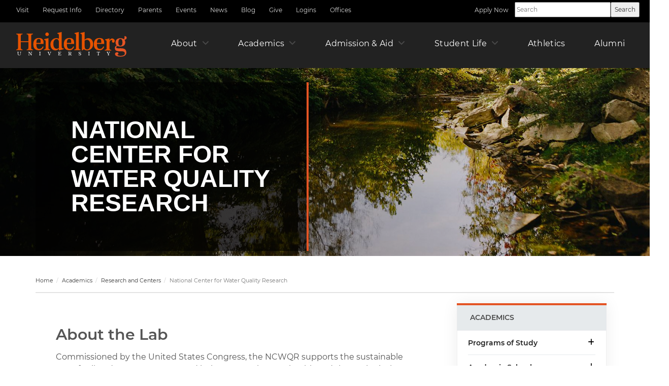

--- FILE ---
content_type: text/html; charset=UTF-8
request_url: https://www.heidelberg.edu/academics/research-and-centers/national-center-for-water-quality-research
body_size: 19598
content:
<!DOCTYPE html>
<html  lang="en" dir="ltr">
  <head>
    <meta charset="utf-8" />
<noscript><style>form.antibot * :not(.antibot-message) { display: none !important; }</style>
</noscript><link rel="canonical" href="https://www.heidelberg.edu/academics/research-and-centers/national-center-for-water-quality-research" />
<link rel="image_src" href="/sites/default/files/images/basic-pages/Rock-Creek.jpg" />
<meta name="msapplication-TileColor" content="#da532c" />
<meta name="theme-color" content="#ffffff" />
<meta name="Generator" content="Drupal 10 (https://www.drupal.org)" />
<meta name="MobileOptimized" content="width" />
<meta name="HandheldFriendly" content="true" />
<meta name="viewport" content="width=device-width, initial-scale=1.0" />
<link rel="apple-touch-icon" sizes="180x180" href="/sites/default/files/favicons/apple-touch-icon.png" />
<link rel="icon" type="image/png" sizes="32x32" href="/sites/default/files/favicons/favicon-32x32.png" />
<link rel="icon" type="image/png" sizes="16x16" href="/sites/default/files/favicons/favicon-16x16.png" />
<link rel="manifest" href="/sites/default/files/favicons/site.webmanifest" />

    <title>National Center for Water Quality Research | Heidelberg University</title>
    <link rel="stylesheet" media="all" href="/sites/default/files/css/css_EXspy_hAuQSFqWrMGgCJtDlQNhCiZqELf3kkEbT81PI.css?delta=0&amp;language=en&amp;theme=heidelberg&amp;include=[base64]" />
<link rel="stylesheet" media="all" href="https://cdnjs.cloudflare.com/ajax/libs/font-awesome/6.4.2/css/all.min.css" />
<link rel="stylesheet" media="all" href="/sites/default/files/css/css_R9dUFrNGmbY9rdAXU7aci7dlir-q7mqGXC0tiR4xHT4.css?delta=2&amp;language=en&amp;theme=heidelberg&amp;include=[base64]" />
<link rel="stylesheet" media="all" href="/sites/default/files/css/css_MpVjfQ2bPjquC_rq7jfiSFRufNMfUuzigU2T67dgjN4.css?delta=3&amp;language=en&amp;theme=heidelberg&amp;include=[base64]" />

    <script type="application/json" data-drupal-selector="drupal-settings-json">{"path":{"baseUrl":"\/","pathPrefix":"","currentPath":"node\/253","currentPathIsAdmin":false,"isFront":false,"currentLanguage":"en"},"pluralDelimiter":"\u0003","suppressDeprecationErrors":true,"ajaxPageState":{"libraries":"[base64]","theme":"heidelberg","theme_token":null},"ajaxTrustedUrl":[],"gtag":{"tagId":"G-TFNECS8KYH","consentMode":false,"otherIds":[],"events":[],"additionalConfigInfo":[]},"gtm":{"tagId":null,"settings":{"data_layer":"dataLayer","include_environment":false},"tagIds":["GTM-WZZF4J4"]},"data":{"extlink":{"extTarget":true,"extTargetAppendNewWindowDisplay":true,"extTargetAppendNewWindowLabel":"(opens in a new window)","extTargetNoOverride":false,"extNofollow":false,"extTitleNoOverride":false,"extNoreferrer":true,"extFollowNoOverride":false,"extClass":"ext","extLabel":"(link is external)","extImgClass":false,"extSubdomains":true,"extExclude":"","extInclude":"","extCssExclude":".navbar-header, #block-footersocial, .card-link-wrapper","extCssInclude":"","extCssExplicit":"","extAlert":false,"extAlertText":"This link will take you to an external web site. We are not responsible for their content.","extHideIcons":false,"mailtoClass":"mailto","telClass":"","mailtoLabel":"(link sends email)","telLabel":"(link is a phone number)","extUseFontAwesome":true,"extIconPlacement":"append","extPreventOrphan":false,"extFaLinkClasses":"fas fa-external-link-alt fa-xs","extFaMailtoClasses":"far fa-envelope-open fa-xs","extAdditionalLinkClasses":"","extAdditionalMailtoClasses":"","extAdditionalTelClasses":"","extFaTelClasses":"fa fa-phone","allowedDomains":["secure-alumni.heidelberg.edu"],"extExcludeNoreferrer":""}},"ckeditorAccordion":{"accordionStyle":{"collapseAll":null,"keepRowsOpen":null,"animateAccordionOpenAndClose":1,"openTabsWithHash":1,"allowHtmlInTitles":0}},"bootstrap":{"forms_has_error_value_toggle":1,"modal_animation":1,"modal_backdrop":"true","modal_focus_input":1,"modal_keyboard":1,"modal_select_text":1,"modal_show":1,"modal_size":"","popover_enabled":1,"popover_animation":1,"popover_auto_close":1,"popover_container":"body","popover_content":"","popover_delay":"0","popover_html":0,"popover_placement":"right","popover_selector":"","popover_title":"","popover_trigger":"click","tooltip_enabled":1,"tooltip_animation":1,"tooltip_container":"body","tooltip_delay":"0","tooltip_html":0,"tooltip_placement":"auto left","tooltip_selector":"","tooltip_trigger":"hover"},"superfish":{"superfish-main":{"id":"superfish-main","sf":{"animation":{"opacity":"show"},"speed":"fast","autoArrows":false,"dropShadows":false},"plugins":{"smallscreen":{"cloneParent":0,"mode":"window_width","breakpoint":1100,"accordionButton":0,"title":"Menu"},"supposition":true,"supersubs":true}}},"mediaelement":{"attachSitewide":0},"user":{"uid":0,"permissionsHash":"cdfc1ba47c6b93763b71aa69bbc1951526a1eb068631efd48ff190dc41090f12"}}</script>
<script src="/sites/default/files/js/js_Pm2eGJWXBR9Sr5X7Mzs85GRuCK5QjS0rCvznpl0eV-I.js?scope=header&amp;delta=0&amp;language=en&amp;theme=heidelberg&amp;include=[base64]"></script>
<script src="/modules/contrib/google_tag/js/gtag.js?t97xih"></script>
<script src="/modules/contrib/google_tag/js/gtm.js?t97xih"></script>

  </head>
  <body class="path-node page-node-type-page has-glyphicons">
    <a href="#main-content" class="visually-hidden focusable skip-link">
      Skip to main content
    </a>
    <noscript><iframe src="https://www.googletagmanager.com/ns.html?id=GTM-WZZF4J4"
                  height="0" width="0" style="display:none;visibility:hidden"></iframe></noscript>

      <div class="dialog-off-canvas-main-canvas" data-off-canvas-main-canvas>
    
<div class="header-container">
              <section id="topbar">
          <div class="region region-header">
    <nav role="navigation" aria-labelledby="block-utilitynavleft-menu" id="block-utilitynavleft">
            
  <h2 class="visually-hidden" id="block-utilitynavleft-menu">Utility Nav Left</h2>
  

        
      <ul class="menu menu--menu-utility-nav-left nav">
                      <li class="first">
                                        <a href="/admission-aid/schedule-a-visit" title="" data-drupal-link-system-path="node/86">Visit</a>
              </li>
                      <li>
                                        <a href="https://admission.heidelberg.edu/register/requestinfo" title="">Request Info</a>
              </li>
                      <li>
                                        <a href="/directory" data-drupal-link-system-path="directory">Directory</a>
              </li>
                      <li>
                                        <a href="/parents" title="" data-drupal-link-system-path="node/2087">Parents</a>
              </li>
                      <li>
                                        <a href="/events" data-drupal-link-system-path="node/3250">Events</a>
              </li>
                      <li>
                                        <a href="/news" data-drupal-link-system-path="node/3216">News</a>
              </li>
                      <li>
                                        <a href="/blog" data-drupal-link-system-path="node/3248">Blog</a>
              </li>
                      <li>
                                        <a href="/alumni/giving-options" data-drupal-link-system-path="node/254">Give</a>
              </li>
                      <li>
                                        <a href="/login" data-drupal-link-system-path="node/463">Logins</a>
              </li>
                      <li class="last">
                                        <a href="/offices" data-drupal-link-system-path="node/3255">Offices</a>
              </li>
        </ul>
  

  </nav>
<nav role="navigation" aria-labelledby="block-utilitynavright-menu" id="block-utilitynavright">
            
  <h2 class="visually-hidden" id="block-utilitynavright-menu">Utility Nav Right</h2>
  

        
      <ul class="menu menu--menu-utility-nav-right nav">
                      <li class="first last">
                                        <a href="/admission-aid/apply-now" title="" data-drupal-link-system-path="node/3068">Apply Now</a>
              </li>
        </ul>
  

  </nav>
<section id="block-searchcontentform" class="block block-block-content block-block-content08651636-701b-4eb1-b930-13953d78bfb2 clearfix">
  
    

      
            <div class="field field--name-body field--type-text-with-summary field--label-hidden field--item"><form action="/search/content" method="get"><p><input id="search-keywords" maxlength="128" name="search_api_fulltext" placeholder="Search" aria-label="Search Heidelberg University website" size="20" type="text" value><input class="form-submit" name type="submit" value="Search"></p></form></div>
      
  </section>


  </div>

  	  </section>
      

              <header id="navbar" role="banner">
        <div class="navbar-header">
            <div class="region region-navigation">
          <a class="logo navbar-btn" href="/" title="Home" rel="home">
      <img src="/themes/custom/heidelberg/logo.svg" alt="Home" />
    </a>
      <section id="block-mainmenu-2" class="block block-superfish block-superfishmain clearfix">
  
    

      
<ul id="superfish-main" class="menu sf-menu sf-main sf-horizontal sf-style-none" role="menu" aria-label="Menu">
  

            
  <li id="main-menu-link-contentf9fd6912-cf1e-4512-8b20-699751290216" class="sf-depth-1 menuparent sf-first" role="none">
    
          <a href="/about" class="sf-depth-1 menuparent" role="menuitem" aria-haspopup="true" aria-expanded="false">About</a>
    
    
    
              <ul role="menu">
      
      

  
  <li id="main-menu-link-content4f44e8b8-fa7e-4222-9e96-b18a80d2c267" class="sf-depth-2 sf-no-children sf-first" role="none">
    
          <a href="/about/presidents-office" title="Welcome message from President Robert Huntington, Ed.D." class="sf-depth-2" role="menuitem">President&#039;s Office</a>
    
    
    
    
      </li>


  
  <li id="main-menu-link-content7f4efee9-0d2f-4be0-a32b-c12924c53bdd" class="sf-depth-2 sf-no-children" role="none">
    
          <a href="/about/fast-facts" class="sf-depth-2" role="menuitem">Fast Facts</a>
    
    
    
    
      </li>


  
  <li id="main-menu-link-content84437460-6974-4fd2-86f0-fabc8da3b285" class="sf-depth-2 sf-no-children" role="none">
    
          <a href="/about/history-mission" class="sf-depth-2" role="menuitem">History &amp; Mission</a>
    
    
    
    
      </li>


  
  <li id="main-menu-link-content44706e9d-f410-423f-ad29-d61f161998c6" class="sf-depth-2 sf-no-children" role="none">
    
          <a href="/about/virtual-tour-maps" class="sf-depth-2" role="menuitem">Campus Map &amp; Directions</a>
    
    
    
    
      </li>


  
  <li id="main-menu-link-contentcb089efd-4918-4e5e-8517-d2fbf094295d" class="sf-depth-2 sf-no-children" role="none">
    
          <a href="/about/arts-culture-events" class="sf-depth-2" role="menuitem">Arts, Culture, &amp; Events</a>
    
    
    
    
      </li>


  
  <li id="main-menu-link-contentc0fb8595-dc1e-4eb5-b315-bbda527a2bc1" class="sf-depth-2 sf-no-children" role="none">
    
          <a href="/about/tiffin" class="sf-depth-2" role="menuitem">Tiffin</a>
    
    
    
    
      </li>



              </ul>
      
    
    
      </li>


            
  <li id="main-menu-link-contentf22143c4-b3f0-4c49-b4db-de23526c4a4b" class="active-trail sf-depth-1 menuparent" role="none">
    
          <a href="/academics" class="sf-depth-1 menuparent" role="menuitem" aria-haspopup="true" aria-expanded="false">Academics</a>
    
    
    
              <ul role="menu">
      
      

  
  <li id="main-menu-link-contentf8100e05-6b1e-4a79-8f3a-0e6ecf53c9a2" class="sf-depth-2 sf-no-children sf-first" role="none">
    
          <a href="/academics/programs" class="sf-depth-2" role="menuitem">Programs of Study</a>
    
    
    
    
      </li>


  
  <li id="main-menu-link-contentd2d89601-1e19-4af4-9a19-a2bd63f62dae" class="sf-depth-2 sf-no-children" role="none">
    
          <a href="/academics/academic-schools" class="sf-depth-2" role="menuitem">Academic Schools</a>
    
    
    
    
      </li>


  
  <li id="main-menu-link-content4c8483d4-813a-46b2-ba98-f5b27e16d75c" class="sf-depth-2 sf-no-children" role="none">
    
          <a href="/academics/academic-opportunities" class="sf-depth-2" role="menuitem">Academic Opportunities</a>
    
    
    
    
      </li>


  
  <li id="main-menu-link-content10681f3c-c7f8-4116-90ca-c507b073b66d" class="active-trail sf-depth-2 sf-no-children" role="none">
    
          <a href="/academics/research-and-centers" class="sf-depth-2" role="menuitem">Research &amp; Centers</a>
    
    
    
    
      </li>


  
  <li id="main-menu-link-contentb967316e-a8b2-4b41-8710-1c6ea7757111" class="sf-depth-2 sf-no-children" role="none">
    
          <a href="/academics/resources-and-support" class="sf-depth-2" role="menuitem">Resources &amp; Support</a>
    
    
    
    
      </li>


  
  <li id="main-menu-link-content2b8e6540-874b-4866-9e6b-d19b4200e49d" class="sf-depth-2 sf-no-children" role="none">
    
          <a href="/academics/graduate-programs" class="sf-depth-2" role="menuitem">Graduate Programs</a>
    
    
    
    
      </li>


  
  <li id="main-menu-link-contentc3c28e2f-f35e-4b64-8b72-2def847fee98" class="sf-depth-2 sf-no-children" role="none">
    
          <a href="/academics/four-year-graduation-guarantee" class="sf-depth-2" role="menuitem">Four-Year Graduation Guarantee</a>
    
    
    
    
      </li>


  
  <li id="main-menu-link-content932809ad-0830-41b8-9f8a-1ded92c8f679" class="sf-depth-2 sf-no-children" role="none">
    
          <a href="/academics/graduate-partnerships" class="sf-depth-2" role="menuitem">Graduate Partnerships</a>
    
    
    
    
      </li>



              </ul>
      
    
    
      </li>


            
  <li id="main-menu-link-content044554b7-2fe8-492c-bfe8-a510599b02f6" class="sf-depth-1 menuparent" role="none">
    
          <a href="/admission-aid" class="sf-depth-1 menuparent" role="menuitem" aria-haspopup="true" aria-expanded="false">Admission &amp; Aid</a>
    
    
    
              <ul role="menu">
      
      

  
  <li id="main-menu-link-contenta96704d5-bc25-4a4b-81cd-3f57d9cc96c3" class="sf-depth-2 sf-no-children sf-first" role="none">
    
          <a href="/admission-aid/undergraduate-admission" class="sf-depth-2" role="menuitem">Undergraduate Admission</a>
    
    
    
    
      </li>


  
  <li id="main-menu-link-contentdb09ec26-c82d-4332-b8b6-9fa6b6b9cafd" class="sf-depth-2 sf-no-children" role="none">
    
          <a href="/admission-aid/graduate-admission" class="sf-depth-2" role="menuitem">Graduate Admission</a>
    
    
    
    
      </li>


  
  <li id="main-menu-link-content1f3fadf2-4591-4817-80e6-e836bf106c9e" class="sf-depth-2 sf-no-children" role="none">
    
          <a href="/admission-aid/non-traditional-students" class="sf-depth-2" role="menuitem">Non-Traditional Students</a>
    
    
    
    
      </li>


  
  <li id="main-menu-link-contente9a7b16c-215a-4efc-ba6c-6adda833d9fc" class="sf-depth-2 sf-no-children" role="none">
    
          <a href="/admission-aid/international-students" class="sf-depth-2" role="menuitem">International Students</a>
    
    
    
    
      </li>


  
  <li id="main-menu-link-contentf65d3eb5-fc8e-41a6-bf71-25ddc7f90e4d" class="sf-depth-2 sf-no-children" role="none">
    
          <a href="/admission-aid/admitted-students" class="sf-depth-2" role="menuitem">Admitted Students</a>
    
    
    
    
      </li>


  
  <li id="main-menu-link-content7611e402-9bed-4c3d-9b37-f7fec24bee0f" class="sf-depth-2 sf-no-children" role="none">
    
          <a href="/admission-aid/financial-aid" class="sf-depth-2" role="menuitem">Financial Aid</a>
    
    
    
    
      </li>


  
  <li id="main-menu-link-contentbeb53fce-3703-49a7-aee6-df4dbcef3724" class="sf-depth-2 sf-no-children" role="none">
    
          <a href="/admission-aid/schedule-a-visit" class="sf-depth-2" role="menuitem">Schedule a Visit</a>
    
    
    
    
      </li>


  
  <li id="main-menu-link-content268ad4e3-864c-4e5c-bbca-8ee427c3e5df" class="sf-depth-2 sf-no-children" role="none">
    
          <a href="/admission-aid/apply-now" class="sf-depth-2" role="menuitem">Apply Now</a>
    
    
    
    
      </li>



              </ul>
      
    
    
      </li>


  
  <li id="main-menu-link-contentc168bb78-457e-4995-a9cf-5ddc6795c51b" class="sf-depth-1 sf-no-children" role="none">
    
          <a href="/american-junior-year" class="hidden-menu-item sf-depth-1" role="menuitem">American Junior Year</a>
    
    
    
    
      </li>


            
  <li id="main-menu-link-contentb9ca0365-1989-436e-9fcd-6aba97349f37" class="sf-depth-1 menuparent" role="none">
    
          <a href="/student-life" class="sf-depth-1 menuparent" role="menuitem" aria-haspopup="true" aria-expanded="false">Student Life</a>
    
    
    
              <ul role="menu">
      
      

  
  <li id="main-menu-link-content790f3177-78f4-459b-a393-9cd7d045a1ff" class="sf-depth-2 sf-no-children sf-first" role="none">
    
          <a href="/student-life/residence-life" class="sf-depth-2" role="menuitem">Residence Life</a>
    
    
    
    
      </li>


  
  <li id="main-menu-link-contentf2ab80b3-5db2-4c6b-866a-5ec7eb1e7d5d" class="sf-depth-2 sf-no-children" role="none">
    
          <a href="/student-life/dining-options" class="sf-depth-2" role="menuitem">Dining Options</a>
    
    
    
    
      </li>


  
  <li id="main-menu-link-content6389134c-f0fd-48c4-a706-dc380bffcf4c" class="sf-depth-2 sf-no-children" role="none">
    
          <a href="/student-life/health-and-safety" class="sf-depth-2" role="menuitem">Health &amp; Safety</a>
    
    
    
    
      </li>


  
  <li id="main-menu-link-content49aca2b2-0804-4e4d-9347-57e94afd8161" class="sf-depth-2 sf-no-children" role="none">
    
          <a href="/student-life/religious-life" class="sf-depth-2" role="menuitem">Religious Life</a>
    
    
    
    
      </li>


  
  <li id="main-menu-link-content413e562b-08a6-4d3a-aedb-962e09827938" class="sf-depth-2 sf-no-children" role="none">
    
          <a href="/student-life/meet-your-family" class="sf-depth-2" role="menuitem">Meet Your Family</a>
    
    
    
    
      </li>


  
  <li id="main-menu-link-contentbf31bb4e-d18e-413f-9bd4-2fe2eac47874" class="sf-depth-2 sf-no-children" role="none">
    
          <a href="/student-life/service-learning" class="sf-depth-2" role="menuitem">Service Learning</a>
    
    
    
    
      </li>


  
  <li id="main-menu-link-content4a01d72a-0acd-4186-a671-c980a270fdab" class="sf-depth-2 sf-no-children" role="none">
    
          <a href="/student-life/student-groups" class="sf-depth-2" role="menuitem">Student Groups</a>
    
    
    
    
      </li>



              </ul>
      
    
    
      </li>


  
  <li id="main-menu-link-content44d2d92a-b55a-47a3-95c5-c27430a1ff94" class="sf-depth-1 sf-no-children" role="none">
    
          <a href="https://www.bergathletics.com/" title="" class="sf-depth-1 sf-external" role="menuitem">Athletics</a>
    
    
    
    
      </li>


  
  <li id="main-menu-link-contenta186989d-c202-4bb9-a37f-d55cc6bd26a5" class="sf-depth-1 sf-no-children" role="none">
    
          <a href="/alumni" class="sf-depth-1" role="menuitem">Alumni</a>
    
    
    
    
      </li>


            
  <li id="main-menu-link-content3444f020-ae22-43d8-9d90-d117de8a6783" class="sf-depth-1 menuparent" role="none">
    
          <a href="/offices" class="hidden-menu-item sf-depth-1 menuparent" role="menuitem" aria-haspopup="true" aria-expanded="false">Offices</a>
    
    
    
              <ul role="menu">
      
      

  
  <li id="main-menu-link-contentb375923c-35f0-443e-9fa4-20db27c825fd" class="sf-depth-2 sf-no-children sf-first" role="none">
    
          <a href="/offices/academic-affairs" class="sf-depth-2" role="menuitem">Academic Affairs</a>
    
    
    
    
      </li>


  
  <li id="main-menu-link-content403f965d-6a06-4788-8d9e-4867cce6199b" class="sf-depth-2 sf-no-children" role="none">
    
          <a href="/offices/alumni-engagement" class="sf-depth-2" role="menuitem">Alumni Engagement</a>
    
    
    
    
      </li>


  
  <li id="main-menu-link-content07dd9ea9-9547-47bf-98cd-000e8285bf81" class="sf-depth-2 sf-no-children" role="none">
    
          <a href="/offices/archives" class="sf-depth-2" role="menuitem">Archives</a>
    
    
    
    
      </li>


  
  <li id="main-menu-link-contentf1a40ad8-714b-4001-a5b6-453471113ab0" class="sf-depth-2 sf-no-children" role="none">
    
          <a href="/offices/athletics" class="sf-depth-2" role="menuitem">Athletics</a>
    
    
    
    
      </li>


  
  <li id="main-menu-link-content520bdbd1-0f6d-4a5a-a5ca-0d5a9c5d9548" class="sf-depth-2 sf-no-children" role="none">
    
          <a href="/offices/beeghly-library" class="sf-depth-2" role="menuitem">Beeghly Library</a>
    
    
    
    
      </li>


  
  <li id="main-menu-link-contentf4b31ad1-76df-4cc6-912d-e11390a44dfb" class="sf-depth-2 sf-no-children" role="none">
    
          <a href="/offices/bookstore" class="sf-depth-2" role="menuitem">Bookstore</a>
    
    
    
    
      </li>


  
  <li id="main-menu-link-contentd909319a-8a3d-4c05-bf62-3c43327557d8" class="sf-depth-2 sf-no-children" role="none">
    
          <a href="/offices/business-office" class="sf-depth-2" role="menuitem">Business Office</a>
    
    
    
    
      </li>


  
  <li id="main-menu-link-contentad47e6d8-7606-48f3-b78c-52500e612c19" class="sf-depth-2 sf-no-children" role="none">
    
          <a href="/offices/center-for-survivor-empowerment" class="sf-depth-2" role="menuitem">Center for Survivor Empowerment</a>
    
    
    
    
      </li>


  
  <li id="main-menu-link-contentc4e60d98-9569-49d2-8d54-fd425886bc37" class="sf-depth-2 sf-no-children" role="none">
    
          <a href="/offices/civic-engagement" class="sf-depth-2" role="menuitem">Civic Engagement</a>
    
    
    
    
      </li>


  
  <li id="main-menu-link-content55e2ef06-acff-4e1e-a749-6faa692f200a" class="sf-depth-2 sf-no-children" role="none">
    
          <a href="/offices/computer-network-information-technology-cnit" class="sf-depth-2" role="menuitem">Computer, Network &amp; Information Technology</a>
    
    
    
    
      </li>


  
  <li id="main-menu-link-contentbc66fb55-871e-45a3-b45b-1bf40deefc37" class="sf-depth-2 sf-no-children" role="none">
    
          <a href="/offices/conference-events" class="sf-depth-2" role="menuitem">Conference &amp; Events</a>
    
    
    
    
      </li>


  
  <li id="main-menu-link-content496f0de4-c6bc-4df2-b9b6-45f09d6ceed9" class="sf-depth-2 sf-no-children" role="none">
    
          <a href="/offices/dining-services-parkhurst" class="sf-depth-2" role="menuitem">Dining Services, Parkhurst</a>
    
    
    
    
      </li>


  
  <li id="main-menu-link-content96a052cd-052a-4929-bfe7-e9d447834789" class="sf-depth-2 sf-no-children" role="none">
    
          <a href="/offices/financial-aid" class="sf-depth-2" role="menuitem">Financial Aid</a>
    
    
    
    
      </li>


  
  <li id="main-menu-link-content056ad409-6fd0-4e21-a176-6a5fedbf5568" class="sf-depth-2 sf-no-children" role="none">
    
          <a href="/offices/gem-gaming-esports-and-media-center" class="sf-depth-2" role="menuitem">GEM (Gaming, eSports and Media) Center</a>
    
    
    
    
      </li>


  
  <li id="main-menu-link-content7bd6b2bc-31d7-4be1-b8c4-f525f6a270f1" class="sf-depth-2 sf-no-children" role="none">
    
          <a href="/offices/giving-at-heidelberg" class="sf-depth-2" role="menuitem">Giving at Heidelberg</a>
    
    
    
    
      </li>


  
  <li id="main-menu-link-contentfa1170f2-c8a7-471c-8603-3521e42eef48" class="sf-depth-2 sf-no-children" role="none">
    
          <a href="/offices/stoner-health-counseling-center" class="sf-depth-2" role="menuitem">Health &amp; Counseling Center</a>
    
    
    
    
      </li>


  
  <li id="main-menu-link-content7ac54a9b-eb20-4d09-abea-238d4928b2a0" class="sf-depth-2 sf-no-children" role="none">
    
          <a href="/offices/human-resources" class="sf-depth-2" role="menuitem">Human Resources</a>
    
    
    
    
      </li>


  
  <li id="main-menu-link-content673bb7cf-1a58-4165-9e40-eda6d14397f6" class="sf-depth-2 sf-no-children" role="none">
    
          <a href="/offices/international-affairs-studies" class="sf-depth-2" role="menuitem">International Affairs &amp; Studies</a>
    
    
    
    
      </li>


  
  <li id="main-menu-link-content1a00220f-c5e5-47ee-851c-d7217c7af115" class="sf-depth-2 sf-no-children" role="none">
    
          <a href="/offices/mail-room-print-shop" class="sf-depth-2" role="menuitem">Mail Room &amp; Print Shop</a>
    
    
    
    
      </li>


  
  <li id="main-menu-link-content9ac063a3-c2ac-4999-8f1b-707b4a900c67" class="sf-depth-2 sf-no-children" role="none">
    
          <a href="/offices/marketing-communication-services" class="sf-depth-2" role="menuitem">Marketing &amp; Communication Services</a>
    
    
    
    
      </li>


  
  <li id="main-menu-link-content9424c0c7-df87-4989-9c57-1742d26d14b0" class="sf-depth-2 sf-no-children" role="none">
    
          <a href="/offices/owen-center-for-teaching-learning" class="sf-depth-2" role="menuitem">Owen Center for Teaching &amp; Learning</a>
    
    
    
    
      </li>


  
  <li id="main-menu-link-contente4a630a1-c167-4fe9-94e8-dc9fc580237c" class="sf-depth-2 sf-no-children" role="none">
    
          <a href="/offices/presidents-office" class="sf-depth-2" role="menuitem">President&#039;s Office</a>
    
    
    
    
      </li>


  
  <li id="main-menu-link-content2cb7ac95-a63e-4903-89e7-49137ddfa1d4" class="sf-depth-2 sf-no-children" role="none">
    
          <a href="/offices/registrar" class="sf-depth-2" role="menuitem">Registrar</a>
    
    
    
    
      </li>


  
  <li id="main-menu-link-content40146218-f141-4460-81b7-dece35c2d3d1" class="sf-depth-2 sf-no-children" role="none">
    
          <a href="/offices/residence-life-housing" class="sf-depth-2" role="menuitem">Residence Life &amp; Housing</a>
    
    
    
    
      </li>


  
  <li id="main-menu-link-content18772d95-e476-4028-8bf4-397f02248682" class="sf-depth-2 sf-no-children" role="none">
    
          <a href="/offices/safety-and-security" class="sf-depth-2" role="menuitem">Safety and Security</a>
    
    
    
    
      </li>


  
  <li id="main-menu-link-contente0b842f3-3493-4c43-8633-c8369672f084" class="sf-depth-2 sf-no-children" role="none">
    
          <a href="/offices/student-engagement" class="sf-depth-2" role="menuitem">Student Engagement</a>
    
    
    
    
      </li>


  
  <li id="main-menu-link-content3b82f3a2-dd46-4e12-811a-a5065c4d62f6" class="sf-depth-2 sf-no-children" role="none">
    
          <a href="/offices/title-ix" class="sf-depth-2" role="menuitem">Title IX</a>
    
    
    
    
      </li>



              </ul>
      
    
    
      </li>


            
  <li id="main-menu-link-content034936d2-eacc-4cd7-9a87-4c75470c3cd0" class="sf-depth-1 menuparent" role="none">
    
          <a href="/parents" class="hidden-menu-item sf-depth-1 menuparent" role="menuitem" aria-haspopup="true" aria-expanded="false">Parents</a>
    
    
    
              <ul role="menu">
      
      

  
  <li id="main-menu-link-content789c4190-25dc-473f-b28a-33cd30287440" class="sf-depth-2 sf-no-children sf-first" role="none">
    
          <a href="/parents/prince-family-connection" class="sf-depth-2" role="menuitem">Prince Family Connection</a>
    
    
    
    
      </li>


  
  <li id="main-menu-link-contente1eec2cb-00f3-4f4a-9f37-3359312abce9" class="sf-depth-2 sf-no-children" role="none">
    
          <a href="/events" target="_blank" class="sf-depth-2" role="menuitem">Upcoming Events</a>
    
    
    
    
      </li>


  
  <li id="main-menu-link-contentacc2cd1d-1800-435b-8c3f-e2f06555c15b" class="sf-depth-2 sf-no-children sf-last" role="none">
    
          <a href="https://www.heidelberg.edu/parents#resources" class="sf-depth-2 sf-external" role="menuitem">Parent &amp; Guardian Resources</a>
    
    
    
    
      </li>



              </ul>
      
    
    
      </li>


</ul>

  </section>


  </div>

                            </div>

                
      </header>
      </div>

  <div role="main" class="main-container js-quickedit-main-content">

	  <div class="row">
	    	    	      	        <div class="highlighted">  <div class="region region-highlighted">
    <section class="views-element-container block block-views block-views-blockinterior-title-banners-block-1 clearfix" id="block-views-block-interior-title-banners-block-1">
  
    

      <div class="form-group"><div class="view view-interior-title-banners view-id-interior_title_banners view-display-id-block_1 js-view-dom-id-bb1461518423474ba5d21468a5a9e719dca674de9bcb063752725bc48a20cae3">
  
    
      
      <div class="view-content">
                <div class="views-row with-image"  style="background-image: url(/sites/default/files/styles/crop_banner_image/public/images/basic-pages/Rock-Creek.jpg?h=d23e0705&amp;itok=dtNPUaTu);" >
      <div><div><div><h1 class="page-title"><span>National Center for Water Quality Research </span></h1></div></div></div>
    </div>
  

    </div>
  
          </div>
</div>

  </section>

  <div class="breadcrumbs">
  <ol class="breadcrumb">
          <li >
                  <a href="/">Home</a>
              </li>
          <li >
                  <a href="/academics">Academics</a>
              </li>
          <li >
                  <a href="/academics/research-and-centers">Research and Centers</a>
              </li>
          <li  class="active">
                  National Center for Water Quality Research 
              </li>
      </ol>
</div>

<div data-drupal-messages-fallback class="hidden"></div>

  </div>
</div>
	      	    		</div>

				    <div class="row sidebars">

            
                  <section class="col-sm-9">

                
                          <a id="main-content"></a>
            <div class="region region-content">
      
<article class="not-card page full clearfix">

  
    

  
  <div class="content">
    
      <div class="field field--name-field-section field--type-entity-reference-revisions field--label-hidden field--items">
              <div class="field--item">


  
  <div class="paragraph paragraph--type--section paragraph--view-mode--default background-color-white no-opacity no-bg-img" >
	            
      <div class="field field--name-field-content field--type-entity-reference-revisions field--label-hidden field--items">
                <div class="paragraph paragraph--type--text paragraph--view-mode--default">
          
            <div class="field field--name-field-title field--type-string field--label-hidden field--item">About the Lab</div>
      
            <div class="field field--name-field-body field--type-text-long field--label-hidden field--item"><p>Commissioned by the United States Congress, the NCWQR supports the sustainable use of soil and water resources and helps protect human health and the ecological integrity of aquatic ecosystems through research, monitoring, education, and outreach.</p><p>The team performs research such as chemical analysis of freshwater samples, biological assessment of aquatic communities, and watershed modeling throughout the Great Lakes region. The NCWQR has been at the forefront of the algae crisis in the northwest Ohio area.&nbsp;</p></div>
      
      </div>

          </div>
  
    		  </div>
</div>
              <div class="field--item">


  
  <div class="paragraph paragraph--type--section paragraph--view-mode--default background-color-light no-opacity no-bg-img" >
	            
      <div class="field field--name-field-content field--type-entity-reference-revisions field--label-hidden field--items">
                <div class="paragraph paragraph--type--text-with-media paragraph--view-mode--default button-red layout-image_right">
	          		  <div class="content">
        
            <div class="field field--name-field-title field--type-string field--label-hidden field--item">Unique Research Opportunities for Students</div>
      
            <div class="field field--name-field-body field--type-text-long field--label-hidden field--item"><p>Located in Heidelberg’s Gillmor Science Hall, the NCWQR is a unique and exciting feature of our campus. As a student, you have access to a world-class lab and can work side by side with professional scientists. The lab offers Heidelberg students unique internship and research opportunities in biology, chemistry, water resources, and geology.</p></div>
      
			</div>
        <div class="media">
            <div class="field field--name-field-media field--type-entity-reference field--label-hidden field--item"><div>
  
  
  <div class="field field--name-field-media-image field--type-image field--label-visually_hidden">
    <div class="field--label sr-only">Image</div>
              <div class="field--item">  <img loading="lazy" src="/sites/default/files/styles/large/public/2021-03/DerksWorks-091-20161014-482772.jpg?itok=6FcuYRRe" width="480" height="320" alt="students taking samples from pond" class="img-responsive" />


</div>
          </div>

</div>
</div>
      </div>  </div>

          </div>
  
    		  </div>
</div>
              <div class="field--item">


  
  <div class="paragraph paragraph--type--section paragraph--view-mode--default background-color-white no-opacity no-bg-img" >
	            
      <div class="field field--name-field-content field--type-entity-reference-revisions field--label-hidden field--items">
                <div class="paragraph paragraph--type--text-with-media paragraph--view-mode--default button-red layout-">
	  <div class="media empty"></div>        		  <div class="content">
        
            <div class="field field--name-field-title field--type-string field--label-hidden field--item">For the Community</div>
      
            <div class="field field--name-field-body field--type-text-long field--label-hidden field--item"><p>The National Center for Water Quality Research offers resources for the community including water testing and tributary data. More information about their research, resources, and funding can be found on their website.&nbsp;</p></div>
      
            <div class="field field--name-field-button field--type-link field--label-hidden field--item"><a href="https://ncwqr.org/">Visit the NCWQR Website</a></div>
      
			</div>
          </div>

          </div>
  
    		  </div>
</div>
              <div class="field--item">


  
  <div class="paragraph paragraph--type--section paragraph--view-mode--default background-color-dark no-opacity no-bg-img" >
	            
      <div class="field field--name-field-content field--type-entity-reference-revisions field--label-hidden field--items">
                <div class="paragraph paragraph--type--text-with-media paragraph--view-mode--default button-red layout-image_left">
	      <div class="media">
            <div class="field field--name-field-media field--type-entity-reference field--label-hidden field--item"><div>
  
  
  <div class="field field--name-field-media-image field--type-image field--label-visually_hidden">
    <div class="field--label sr-only">Image</div>
              <div class="field--item">  <img loading="lazy" src="/sites/default/files/styles/large/public/2023-08/derksworks-046-20161014-483069_1.jpg?itok=6AaoLYct" width="480" height="320" alt="NCWQR" class="img-responsive" />


</div>
          </div>

</div>
</div>
      </div>    		  <div class="content">
        
            <div class="field field--name-field-title field--type-string field--label-hidden field--item">Questions? Please Contact</div>
      
            <div class="field field--name-field-body field--type-text-long field--label-hidden field--item"><p>Nancy Miller, Business Manager<br><span class="spamspan" data-spamspan-target="_blank"><span class="u">nmiller</span> [at] <span class="d">heidelberg.edu</span><span class="t"> (nmiller[at]heidelberg[dot]edu)</span></span><br>419-448-2198</p><p>Nate Manning, Interim Director<br><span class="spamspan"><span class="u">nmanning</span> [at] <span class="d">heidelberg.edu</span><span class="t"> (nmanning[at]heidelberg[dot]edu)</span></span><br>419-448-2443</p></div>
      
			</div>
          </div>

          </div>
  
    		  </div>
</div>
          </div>
  
  </div>

</article>


  </div>

              </section>


                                    <aside class="col-sm-3" role="complementary">
            <div class="region region-sidebar-second">
    <nav role="navigation" aria-labelledby="block-mainmenu-3-menu" id="block-mainmenu-3">
            
  <h2 class="visually-hidden" id="block-mainmenu-3-menu">Main menu</h2>
  

        
      <ul class="menu menu--main nav navbar-nav">
                      <li class="expanded dropdown first">
                                                                    <a href="/about" class="dropdown-toggle" data-toggle="dropdown" data-drupal-link-system-path="node/3222">About <span class="caret"></span></a>
                        <ul class="dropdown-menu">
                      <li class="expanded dropdown first">
                                        <a href="/about/presidents-office" title="Welcome message from President Robert Huntington, Ed.D." data-drupal-link-system-path="node/178">President&#039;s Office</a>
                        <ul class="dropdown-menu">
                      <li class="first">
                                        <a href="/about/presidents-office/strategic-growth-action-plan-sgap" data-drupal-link-system-path="node/5731">Strategic Growth Action Plan (SGAP)</a>
              </li>
                      <li>
                                        <a href="/about/presidents-office/leadership" data-drupal-link-system-path="node/359">Leadership</a>
              </li>
                      <li>
                                        <a href="/about/presidents-office/archives" data-drupal-link-system-path="node/360">Archives</a>
              </li>
                      <li class="last">
                                        <a href="/about/presidents-office/presidents-welcome" data-drupal-link-system-path="node/2329">President&#039;s Welcome</a>
              </li>
        </ul>
  
              </li>
                      <li>
                                        <a href="/about/fast-facts" data-drupal-link-system-path="node/106">Fast Facts</a>
              </li>
                      <li>
                                        <a href="/about/history-mission" data-drupal-link-system-path="node/105">History &amp; Mission</a>
              </li>
                      <li class="expanded dropdown">
                                        <a href="/about/virtual-tour-maps" data-drupal-link-system-path="node/176">Campus Map &amp; Directions</a>
                        <ul class="dropdown-menu">
                      <li class="first">
                                        <a href="/about/virtual-tour-maps/area-accommodations" data-drupal-link-system-path="node/3067">Area Accommodations</a>
              </li>
                      <li class="last">
                                        <a href="/about/campus-map-directions/directions" data-drupal-link-system-path="node/3072">Directions</a>
              </li>
        </ul>
  
              </li>
                      <li class="expanded dropdown">
                                        <a href="/about/arts-culture-events" data-drupal-link-system-path="node/2106">Arts, Culture, &amp; Events</a>
                        <ul class="dropdown-menu">
                      <li class="expanded dropdown first">
                                        <a href="/about/arts-culture-events/lecture-series" data-drupal-link-system-path="node/269">Lecture Series</a>
                        <ul class="dropdown-menu">
                      <li class="first">
                                        <a href="/about/arts-culture-events/lecture-series/patricia-adams-lecture-series" data-drupal-link-system-path="node/271">Patricia Adams Lecture Series</a>
              </li>
                      <li>
                                        <a href="/about/arts-culture-events/lecture-series/lichtman-behm-genocide-lecture-series" data-drupal-link-system-path="node/281">Lichtman-Behm Genocide Lecture Series</a>
              </li>
                      <li class="last">
                                        <a href="/about/arts-culture-events/lecture-series/education-summit" data-drupal-link-system-path="node/342">Education Summit</a>
              </li>
        </ul>
  
              </li>
                      <li class="last">
                                        <a href="/about/arts-culture-events/facilities-information" data-drupal-link-system-path="node/2108">Facilities Information</a>
              </li>
        </ul>
  
              </li>
                      <li class="last">
                                        <a href="/about/tiffin" data-drupal-link-system-path="node/1155">Tiffin</a>
              </li>
        </ul>
  
              </li>
                      <li class="expanded dropdown active active-trail">
                                                                    <a href="/academics" class="dropdown-toggle active-trail" data-toggle="dropdown" data-drupal-link-system-path="node/3212">Academics <span class="caret"></span></a>
                        <ul class="dropdown-menu">
                      <li class="expanded dropdown first">
                                        <a href="/academics/programs" data-drupal-link-system-path="node/3213">Programs of Study</a>
                        <ul class="dropdown-menu">
                      <li class="expanded dropdown first">
                                        <a href="/academics/programs/continuing-education" data-drupal-link-system-path="node/2535">Continuing Education</a>
                        <ul class="dropdown-menu">
                      <li class="first">
                                        <a href="/academics/programs/continuing-education/ce-partnership-requirements" data-drupal-link-system-path="node/2536">CE Partnership Requirements</a>
              </li>
                      <li class="last">
                                        <a href="/academics/programs/continuing-education/music-and-theatre-professional-development" data-drupal-link-system-path="node/4308">Music and Theatre Professional Development</a>
              </li>
        </ul>
  
              </li>
                      <li class="expanded dropdown last">
                                        <a href="/academics/programs/pre-professional-health-programs" data-drupal-link-system-path="node/2625">Pre-Professional Health Programs</a>
                        <ul class="dropdown-menu">
                      <li class="first">
                                        <a href="/academics/programs/pre-chiropractic" data-drupal-link-system-path="node/2822">Pre-Chiropractic</a>
              </li>
                      <li>
                                        <a href="/academics/programs/pre-dentistry" data-drupal-link-system-path="node/2816">Pre-Dentistry</a>
              </li>
                      <li>
                                        <a href="/academics/programs/pre-medicine" data-drupal-link-system-path="node/2827">Pre-Medicine</a>
              </li>
                      <li>
                                        <a href="/academics/programs/pre-occupational-therapy" data-drupal-link-system-path="node/2627">Pre-Occupational Therapy</a>
              </li>
                      <li>
                                        <a href="/academics/programs/pre-optometry" data-drupal-link-system-path="node/2811">Pre-Optometry</a>
              </li>
                      <li>
                                        <a href="/academics/programs/pre-pharmacy" data-drupal-link-system-path="node/2825">Pre-Pharmacy</a>
              </li>
                      <li>
                                        <a href="/academics/programs/pre-physical-therapy" data-drupal-link-system-path="node/2626">Pre-Physical Therapy</a>
              </li>
                      <li>
                                        <a href="/academics/programs/pre-physician-assistant" data-drupal-link-system-path="node/2628">Pre-Physician Assistant</a>
              </li>
                      <li class="last">
                                        <a href="/academics/programs/pre-veterinary" data-drupal-link-system-path="node/2817">Pre-Veterinary</a>
              </li>
        </ul>
  
              </li>
        </ul>
  
              </li>
                      <li class="expanded dropdown">
                                        <a href="/academics/academic-schools" data-drupal-link-system-path="node/1511">Academic Schools</a>
                        <ul class="dropdown-menu">
                      <li class="first">
                                        <a href="/academics/academic-schools/school-of-allied-health" data-drupal-link-system-path="node/5727">School of Allied Health</a>
              </li>
                      <li>
                                        <a href="/academics/academic-schools/school-of-behavioral-science" data-drupal-link-system-path="node/5728">School of Behavioral Science</a>
              </li>
                      <li>
                                        <a href="/academics/academic-schools/school-of-business" data-drupal-link-system-path="node/756">School of Business</a>
              </li>
                      <li>
                                        <a href="/academics/academic-schools/school-of-education" data-drupal-link-system-path="node/3014">School of Education</a>
              </li>
                      <li class="expanded dropdown">
                                        <a href="/academics/academic-schools/school-of-music-and-theatre" data-drupal-link-system-path="node/758">School of Music and Theatre</a>
                        <ul class="dropdown-menu">
                      <li class="first">
                                        <a href="/academics/academic-schools/school-of-music-and-theatre/audition-information-forms" data-drupal-link-system-path="node/976">Audition Information &amp; Forms</a>
              </li>
                      <li>
                                        <a href="/academics/academic-schools/school-of-music-and-theatre/community-music-school" data-drupal-link-system-path="node/826">Community Music School</a>
              </li>
                      <li class="last">
                                        <a href="/academics/academic-schools/school-of-music-and-theatre/ensembles" data-drupal-link-system-path="node/1085">Ensembles</a>
              </li>
        </ul>
  
              </li>
                      <li>
                                        <a href="/academics/academic-schools/school-of-natural-sciences-and-nursing" data-drupal-link-system-path="node/5730">School of Natural Sciences and Nursing</a>
              </li>
                      <li class="last">
                                        <a href="/academics/academic-schools/school-of-humanities" data-drupal-link-system-path="node/5729">The School of Humanities</a>
              </li>
        </ul>
  
              </li>
                      <li class="expanded dropdown">
                                        <a href="/academics/academic-opportunities" data-drupal-link-system-path="node/133">Academic Opportunities</a>
                        <ul class="dropdown-menu">
                      <li class="expanded dropdown first">
                                        <a href="/academics/academic-opportunities/honors-program" data-drupal-link-system-path="node/115">Honors Program</a>
                        <ul class="dropdown-menu">
                      <li class="first last">
                                        <a href="/academics/academic-opportunities/honors-program/honors-program-faqs" data-drupal-link-system-path="node/4254">Honors Program FAQs</a>
              </li>
        </ul>
  
              </li>
                      <li>
                                        <a href="/academics/academic-opportunities/gem-center" data-drupal-link-system-path="node/135">GEM Center</a>
              </li>
                      <li>
                                        <a href="/academics/academic-opportunities/plusoneadvantager" data-drupal-link-system-path="node/153">PlusOneAdvantage®</a>
              </li>
                      <li class="last">
                                        <a href="/academics/academic-opportunities/study-abroad" title="Studying abroad is a transformative experience where you learn to navigate the complexities of being a global citizen and deepen your understanding of the world and your place in it. Any student at Heidelberg can study abroad regardless of major. Encounte" data-drupal-link-system-path="node/229">Study Abroad</a>
              </li>
        </ul>
  
              </li>
                      <li class="expanded dropdown active active-trail">
                                        <a href="/academics/research-and-centers" class="active-trail" data-drupal-link-system-path="node/252">Research &amp; Centers</a>
                        <ul class="dropdown-menu">
                      <li class="expanded dropdown first">
                                        <a href="/academics/research-and-centers/heidelberg-english-language-institute" data-drupal-link-system-path="node/287">English Language Institute</a>
                        <ul class="dropdown-menu">
                      <li class="first last">
                                        <a href="/academics/research-and-centers/heidelberg-english-language-institute/english-language-proficiency" data-drupal-link-system-path="node/869">English Language Proficiency Requirements</a>
              </li>
        </ul>
  
              </li>
                      <li class="expanded dropdown">
                                        <a href="/academics/research-and-centers/labs-and-facilities" data-drupal-link-system-path="node/673">Labs and Facilities</a>
                        <ul class="dropdown-menu">
                      <li class="first">
                                        <a href="/academics/research-and-centers/labs-and-facilities/animal-lab" title="Animal Lab" data-drupal-link-system-path="node/3217">Animal Lab</a>
              </li>
                      <li class="last">
                                        <a href="/academics/research-and-centers/labs-and-facilities/cadaver-lab" data-drupal-link-system-path="node/2787">Cadaver Lab</a>
              </li>
        </ul>
  
              </li>
                      <li class="expanded dropdown active active-trail last">
                                        <a href="/academics/research-and-centers/national-center-for-water-quality-research" class="active-trail is-active" data-drupal-link-system-path="node/253" aria-current="page">National Center for Water Quality Research</a>
                        <ul class="dropdown-menu">
                      <li class="first last">
                                        <a href="/academics/research-and-centers/national-center-for-water-quality-research/tributary-data-download" data-drupal-link-system-path="node/464">Tributary Data Download</a>
              </li>
        </ul>
  
              </li>
        </ul>
  
              </li>
                      <li class="expanded dropdown">
                                        <a href="/academics/resources-and-support" data-drupal-link-system-path="node/165">Resources &amp; Support</a>
                        <ul class="dropdown-menu">
                      <li class="first">
                                        <a href="/academics/resources-and-support/academic-calendar" data-drupal-link-system-path="node/834">Academic Calendar</a>
              </li>
                      <li>
                                        <a href="/academics/resources-and-support/aim-hei" data-drupal-link-system-path="node/169">AIM Hei</a>
              </li>
                      <li>
                                        <a href="/academics/resources-and-support/accessibility-services" data-drupal-link-system-path="node/2581">Accessibility Services</a>
              </li>
                      <li class="expanded dropdown">
                                        <a href="/academics/resources-and-support/beeghly-library" data-drupal-link-system-path="node/457">Library</a>
                        <ul class="dropdown-menu">
                      <li class="first last">
                                        <a href="/academics/resources-and-support/beeghly-library/library-hours-and-information" data-drupal-link-system-path="node/871">Hours and Information</a>
              </li>
        </ul>
  
              </li>
                      <li class="expanded dropdown last">
                                        <a href="/academics/resources-and-support/owen-center-for-teaching-learning" data-drupal-link-system-path="node/166">Owen Center</a>
                        <ul class="dropdown-menu">
                      <li class="first last">
                                        <a href="https://www.heidelberg.edu/directory?field_employee_type_tid=All&amp;field_departments_tid=202&amp;field_employee_name=" title="">Meet the Staff</a>
              </li>
        </ul>
  
              </li>
        </ul>
  
              </li>
                      <li class="expanded dropdown">
                                        <a href="/academics/graduate-programs" data-drupal-link-system-path="node/588">Graduate Programs</a>
                        <ul class="dropdown-menu">
                      <li class="expanded dropdown first">
                                        <a href="/academics/programs/master-of-athletic-training" data-drupal-link-system-path="node/157">Master of Athletic Training</a>
                        <ul class="dropdown-menu">
                      <li class="first">
                                        <a href="/academics/programs/master-of-athletic-training/mat-admission-requirements" data-drupal-link-system-path="node/2984">MAT Admission Requirements</a>
              </li>
                      <li>
                                        <a href="/academics/programs/master-of-athletic-training/mat-curriculum" data-drupal-link-system-path="node/1315">MAT Curriculum</a>
              </li>
                      <li class="last">
                                        <a href="/academics/programs/master-of-athletic-training/master-of-athletic-training-faqs" data-drupal-link-system-path="node/4447">MAT Frequently Asked Questions</a>
              </li>
        </ul>
  
              </li>
                      <li class="expanded dropdown">
                                        <a href="/academics/programs/master-of-arts-in-counseling" data-drupal-link-system-path="node/400">Master of Counseling</a>
                        <ul class="dropdown-menu">
                      <li class="first">
                                        <a href="/academics/programs/master-of-counseling/mac-curriculum" data-drupal-link-system-path="node/422">MAC Curriculum</a>
              </li>
                      <li class="last">
                                        <a href="/academics/programs/master-of-arts-in-counseling/program-evaluation" data-drupal-link-system-path="node/612">Program Evaluation</a>
              </li>
        </ul>
  
              </li>
                      <li class="expanded dropdown last">
                                        <a href="/academics/programs/master-of-business-administration" data-drupal-link-system-path="node/179">Master of Business Administration</a>
                        <ul class="dropdown-menu">
                      <li class="first last">
                                        <a href="/academics/programs/master-of-business-administration/mba-curriculum" data-drupal-link-system-path="node/4340">MBA Curriculum</a>
              </li>
        </ul>
  
              </li>
        </ul>
  
              </li>
                      <li>
                                        <a href="/academics/four-year-graduation-guarantee" data-drupal-link-system-path="node/1968">Four-Year Graduation Guarantee</a>
              </li>
                      <li class="last">
                                        <a href="/academics/graduate-partnerships" data-drupal-link-system-path="node/5366">Graduate Partnerships</a>
              </li>
        </ul>
  
              </li>
                      <li class="expanded dropdown">
                                                                    <a href="/admission-aid" class="dropdown-toggle" data-toggle="dropdown" data-drupal-link-system-path="node/3253">Admission &amp; Aid <span class="caret"></span></a>
                        <ul class="dropdown-menu">
                      <li class="expanded dropdown first">
                                        <a href="/admission-aid/undergraduate-admission" data-drupal-link-system-path="node/60">Undergraduate Admission</a>
                        <ul class="dropdown-menu">
                      <li class="first">
                                        <a href="/admission-aid/undergraduate-admission/affordability-success" data-drupal-link-system-path="node/2623">Tuition &amp; Fees</a>
              </li>
                      <li>
                                        <a href="/admission-aid/undergraduate-admission/getting-started" data-drupal-link-system-path="node/908">Getting Started</a>
              </li>
                      <li>
                                        <a href="/admission-aid/undergraduate-admission/opportunity-makers" data-drupal-link-system-path="node/3210">Commitment to Opportunity</a>
              </li>
                      <li>
                                        <a href="/admission-aid/undergraduate-admission/find-your-family" data-drupal-link-system-path="node/3003">Find Your Family</a>
              </li>
                      <li>
                                        <a href="/admission-aid/undergraduate-admission/summer-classes" data-drupal-link-system-path="node/1121">Summer Classes</a>
              </li>
                      <li>
                                        <a href="/admission-aid/undergraduate-admission/test-optional-admission" data-drupal-link-system-path="node/3091">Test Optional Admission</a>
              </li>
                      <li>
                                        <a href="/admission-aid/undergraduate-admission/student-prince-promise-program" data-drupal-link-system-path="node/5319">Student Prince Promise Program</a>
              </li>
                      <li>
                                        <a href="/admission-aid/undergraduate-admission/tuition-guarantee" data-drupal-link-system-path="node/3185">Tuition Guarantee</a>
              </li>
                      <li class="expanded dropdown last">
                                        <a href="/admission-aid/undergraduate-admission/veterans-military" data-drupal-link-system-path="node/79">Veterans &amp; Military</a>
                        <ul class="dropdown-menu">
                      <li class="first last">
                                        <a href="/admission-aid/undergraduate-admission/veterans-military/empower-veted" data-drupal-link-system-path="node/5858">Empower VetEd</a>
              </li>
        </ul>
  
              </li>
        </ul>
  
              </li>
                      <li class="expanded dropdown">
                                        <a href="/admission-aid/graduate-admission" data-drupal-link-system-path="node/74">Graduate Admission</a>
                        <ul class="dropdown-menu">
                      <li class="first">
                                        <a href="/admission-aid/graduate-admission/graduate-tuition-fees" data-drupal-link-system-path="node/75">Tuition &amp; Fees</a>
              </li>
                      <li>
                                        <a href="/admission-aid/graduate-admission/graduate-loan-information" data-drupal-link-system-path="node/402">Loan Information</a>
              </li>
                      <li class="last">
                                        <a href="/admission-aid/graduate-admission/accepted-graduate-students" data-drupal-link-system-path="node/3099">Accepted Graduate Students</a>
              </li>
        </ul>
  
              </li>
                      <li class="expanded dropdown">
                                        <a href="/admission-aid/non-traditional-students" data-drupal-link-system-path="node/76">Non-Traditional Students</a>
                        <ul class="dropdown-menu">
                      <li class="expanded dropdown first">
                                        <a href="/admission-aid/non-traditional-students/transfer-students" data-drupal-link-system-path="node/80">Transfer Students</a>
                        <ul class="dropdown-menu">
                      <li class="first">
                                        <a href="/admission-aid/non-traditional-students/transfer-students/open-transfer" data-drupal-link-system-path="node/5022">Open Transfer</a>
              </li>
                      <li>
                                        <a href="/admission-aid/non-traditional-students/transfer-students/transfer-articulation-agreements" data-drupal-link-system-path="node/5811">Transfer Articulation Agreements</a>
              </li>
                      <li class="last">
                                        <a href="/admission-aid/non-traditional-students/transfer-students/transfer-evaluation-system" data-drupal-link-system-path="node/492">Transfer Evaluation System</a>
              </li>
        </ul>
  
              </li>
                      <li>
                                        <a href="/admission-aid/non-traditional-students/dual-admission" data-drupal-link-system-path="node/78">Dual Admission</a>
              </li>
                      <li>
                                        <a href="/admission-aid/non-traditional-students/college-credit-plus" data-drupal-link-system-path="node/77">College Credit Plus</a>
              </li>
                      <li class="last">
                                        <a href="/admission-aid/non-traditional-students/adult-students" data-drupal-link-system-path="node/3220">Adult Students</a>
              </li>
        </ul>
  
              </li>
                      <li class="expanded dropdown">
                                        <a href="/admission-aid/international-students" data-drupal-link-system-path="node/81">International Students</a>
                        <ul class="dropdown-menu">
                      <li class="expanded dropdown first">
                                        <a href="/admission-aid/international-students/international-admission-requirements" data-drupal-link-system-path="node/82">Admission Requirements</a>
                        <ul class="dropdown-menu">
                      <li class="first">
                                        <a href="/admission-aid/international-students/international-admission-requirements/international" data-drupal-link-system-path="node/630">International Baccalaureate Credit</a>
              </li>
                      <li class="last">
                                        <a href="/admission-aid/international-students/international-admission-requirements/uk-credentials" data-drupal-link-system-path="node/2072">U.K. Credentials</a>
              </li>
        </ul>
  
              </li>
                      <li>
                                        <a href="/admission-aid/international-students/international-tuition-fees" data-drupal-link-system-path="node/83">Tuition &amp; Fees</a>
              </li>
                      <li class="last">
                                        <a href="/admission-aid/international-students/visa-regulation-information" data-drupal-link-system-path="node/3064">Visa Regulation Information</a>
              </li>
        </ul>
  
              </li>
                      <li class="expanded dropdown">
                                        <a href="/admission-aid/admitted-students" data-drupal-link-system-path="node/84">Admitted Students</a>
                        <ul class="dropdown-menu">
                      <li class="first">
                                        <a href="/admission-aid/admitted-students/new-student-checklist-fall-term" data-drupal-link-system-path="node/291">New Student Checklist - Fall</a>
              </li>
                      <li>
                                        <a href="/admission-aid/admitted-students/new-student-checklist-spring-term" data-drupal-link-system-path="node/5262">New Student Checklist - Spring</a>
              </li>
                      <li>
                                        <a href="/admission-aid/admitted-students/housing-timeline" data-drupal-link-system-path="node/288">Housing Timeline</a>
              </li>
                      <li>
                                        <a href="/admission-aid/admitted-students/math-placement-faqs" data-drupal-link-system-path="node/1891">Math Placement FAQs</a>
              </li>
                      <li>
                                        <a href="/admission-aid/admitted-students/new-student-emails" data-drupal-link-system-path="node/1945">New Student Emails</a>
              </li>
                      <li>
                                        <a href="/admission-aid/admitted-students/new-student-orientation" data-drupal-link-system-path="node/85">New Student Orientation</a>
              </li>
                      <li class="last">
                                        <a href="/admission-aid/admitted-students/packing-list" data-drupal-link-system-path="node/289">Packing List</a>
              </li>
        </ul>
  
              </li>
                      <li class="expanded dropdown">
                                        <a href="/admission-aid/financial-aid" data-drupal-link-system-path="node/401">Financial Aid</a>
                        <ul class="dropdown-menu">
                      <li class="first">
                                        <a href="/admission-aid/undergraduate-admission/affordability-success" data-drupal-link-system-path="node/2623">Affordability</a>
              </li>
                      <li class="expanded dropdown">
                                        <a href="/admission-aid/financial-aid/applying-for-aid" data-drupal-link-system-path="node/2652">Applying for Aid</a>
                        <ul class="dropdown-menu">
                      <li class="first last">
                                        <a href="/admission-aid/financial-aid/applying-for-aid/payment-options" data-drupal-link-system-path="node/410">Payment Options</a>
              </li>
        </ul>
  
              </li>
                      <li>
                                        <a href="/admission-aid/financial-aid/housing-food-costs" data-drupal-link-system-path="node/5523">Housing &amp; Food Costs</a>
              </li>
                      <li>
                                        <a href="/admission-aid/financial-aid/net-price-calculator" data-drupal-link-system-path="node/5723">Net Price Calculator</a>
              </li>
                      <li class="expanded dropdown">
                                        <a href="/admission-aid/financial-aid/types-of-aid" data-drupal-link-system-path="node/2645">Types of Aid</a>
                        <ul class="dropdown-menu">
                      <li class="first">
                                        <a href="/admission-aid/financial-aid/types-of-aid/scholarships" data-drupal-link-system-path="node/404">Scholarships</a>
              </li>
                      <li>
                                        <a href="/admission-aid/financial-aid/types-of-aid/grants" data-drupal-link-system-path="node/2647">Grants</a>
              </li>
                      <li class="last">
                                        <a href="/admission-aid/financial-aid/types-of-aid/undergraduate-loan-information" data-drupal-link-system-path="node/369">Loan Information</a>
              </li>
        </ul>
  
              </li>
                      <li class="last">
                                        <a href="/admission-aid/financial-aid/documents-and-forms" data-drupal-link-system-path="node/896">Documents and Forms</a>
              </li>
        </ul>
  
              </li>
                      <li>
                                        <a href="/admission-aid/schedule-a-visit" data-drupal-link-system-path="node/86">Schedule a Visit</a>
              </li>
                      <li class="last">
                                        <a href="/admission-aid/apply-now" data-drupal-link-system-path="node/3068">Apply Now</a>
              </li>
        </ul>
  
              </li>
                      <li>
                                        <a href="/american-junior-year" class="hidden-menu-item" data-drupal-link-system-path="node/878">American Junior Year</a>
              </li>
                      <li class="expanded dropdown">
                                                                    <a href="/student-life" class="dropdown-toggle" data-toggle="dropdown" data-drupal-link-system-path="node/3272">Student Life <span class="caret"></span></a>
                        <ul class="dropdown-menu">
                      <li class="expanded dropdown first">
                                        <a href="/student-life/residence-life" data-drupal-link-system-path="node/117">Residence Life</a>
                        <ul class="dropdown-menu">
                      <li class="first last">
                                        <a href="/student-life/residence-life/residence-halls" data-drupal-link-system-path="node/245">Residence Halls</a>
              </li>
        </ul>
  
              </li>
                      <li>
                                        <a href="/student-life/dining-options" data-drupal-link-system-path="node/98">Dining Options</a>
              </li>
                      <li class="expanded dropdown">
                                        <a href="/student-life/health-and-safety" data-drupal-link-system-path="node/149">Health &amp; Safety</a>
                        <ul class="dropdown-menu">
                      <li class="expanded dropdown first">
                                        <a href="/student-life/health-and-safety/health-counseling-center" data-drupal-link-system-path="node/4262">Health &amp; Counseling Center</a>
                        <ul class="dropdown-menu">
                      <li class="first last">
                                        <a href="/student-life/health-and-safety/health-counseling-center/uwillr" data-drupal-link-system-path="node/5474">Uwill®</a>
              </li>
        </ul>
  
              </li>
                      <li class="last">
                                        <a href="/student-life/health-and-safety/saurwein-health-wellness-center" data-drupal-link-system-path="node/307">Saurwein Health &amp; Wellness Center</a>
              </li>
        </ul>
  
              </li>
                      <li class="expanded dropdown">
                                        <a href="/student-life/religious-life" data-drupal-link-system-path="node/147">Religious Life</a>
                        <ul class="dropdown-menu">
                      <li class="first last">
                                        <a href="/student-life/religious-life/area-places-of-worship" data-drupal-link-system-path="node/150">Area Places of Worship</a>
              </li>
        </ul>
  
              </li>
                      <li>
                                        <a href="/student-life/meet-your-family" data-drupal-link-system-path="node/2393">Meet Your Family</a>
              </li>
                      <li>
                                        <a href="/student-life/service-learning" data-drupal-link-system-path="node/148">Service Learning</a>
              </li>
                      <li class="last">
                                        <a href="/student-life/student-groups" data-drupal-link-system-path="node/4253">Student Groups</a>
              </li>
        </ul>
  
              </li>
                      <li>
                                        <a href="https://www.bergathletics.com/" title="">Athletics</a>
              </li>
                      <li>
                                        <a href="/alumni" data-drupal-link-system-path="node/3273">Alumni</a>
              </li>
                      <li class="expanded dropdown">
                                                                    <a href="/offices" class="hidden-menu-item dropdown-toggle" data-toggle="dropdown" data-drupal-link-system-path="node/3255">Offices <span class="caret"></span></a>
                        <ul class="dropdown-menu">
                      <li class="expanded dropdown first">
                                        <a href="/offices/academic-affairs" data-drupal-link-system-path="node/852">Academic Affairs</a>
                        <ul class="dropdown-menu">
                      <li class="first last">
                                        <a href="/offices/academic-affairs/faculty-awards" data-drupal-link-system-path="node/4499">Faculty Awards</a>
              </li>
        </ul>
  
              </li>
                      <li>
                                        <a href="/offices/alumni-engagement" data-drupal-link-system-path="node/373">Alumni Engagement</a>
              </li>
                      <li>
                                        <a href="/offices/archives" data-drupal-link-system-path="node/175">Archives</a>
              </li>
                      <li>
                                        <a href="/offices/athletics" data-drupal-link-system-path="node/378">Athletics</a>
              </li>
                      <li>
                                        <a href="/offices/beeghly-library" data-drupal-link-system-path="node/368">Beeghly Library</a>
              </li>
                      <li>
                                        <a href="/offices/bookstore" data-drupal-link-system-path="node/293">Bookstore</a>
              </li>
                      <li>
                                        <a href="/offices/business-office" data-drupal-link-system-path="node/173">Business Office</a>
              </li>
                      <li>
                                        <a href="/offices/center-for-survivor-empowerment" data-drupal-link-system-path="node/2278">Center for Survivor Empowerment</a>
              </li>
                      <li>
                                        <a href="/offices/civic-engagement" data-drupal-link-system-path="node/385">Civic Engagement</a>
              </li>
                      <li>
                                        <a href="/offices/computer-network-information-technology-cnit" data-drupal-link-system-path="node/375">Computer, Network &amp; Information Technology</a>
              </li>
                      <li>
                                        <a href="/offices/conference-events" data-drupal-link-system-path="node/366">Conference &amp; Events</a>
              </li>
                      <li>
                                        <a href="/offices/dining-services-parkhurst" data-drupal-link-system-path="node/374">Dining Services, Parkhurst</a>
              </li>
                      <li>
                                        <a href="/offices/financial-aid" data-drupal-link-system-path="node/312">Financial Aid</a>
              </li>
                      <li>
                                        <a href="/offices/gem-gaming-esports-and-media-center" data-drupal-link-system-path="node/1083">GEM (Gaming, eSports and Media) Center</a>
              </li>
                      <li>
                                        <a href="/offices/giving-at-heidelberg" data-drupal-link-system-path="node/1866">Giving at Heidelberg</a>
              </li>
                      <li>
                                        <a href="/offices/stoner-health-counseling-center" data-drupal-link-system-path="node/297">Health &amp; Counseling Center</a>
              </li>
                      <li>
                                        <a href="/offices/human-resources" data-drupal-link-system-path="node/377">Human Resources</a>
              </li>
                      <li>
                                        <a href="/offices/international-affairs-studies" data-drupal-link-system-path="node/379">International Affairs &amp; Studies</a>
              </li>
                      <li>
                                        <a href="/offices/mail-room-print-shop" data-drupal-link-system-path="node/365">Mail Room &amp; Print Shop</a>
              </li>
                      <li>
                                        <a href="/offices/marketing-communication-services" data-drupal-link-system-path="node/380">Marketing &amp; Communication Services</a>
              </li>
                      <li>
                                        <a href="/offices/owen-center-for-teaching-learning" data-drupal-link-system-path="node/381">Owen Center for Teaching &amp; Learning</a>
              </li>
                      <li>
                                        <a href="/offices/presidents-office" data-drupal-link-system-path="node/330">President&#039;s Office</a>
              </li>
                      <li class="expanded dropdown">
                                        <a href="/offices/registrar" data-drupal-link-system-path="node/294">Registrar</a>
                        <ul class="dropdown-menu">
                      <li class="first">
                                        <a href="/offices/registrar/final-transcript-request" data-drupal-link-system-path="node/632">Final Transcript Request</a>
              </li>
                      <li class="last">
                                        <a href="/offices/registrar/university-catalogs" data-drupal-link-system-path="node/5877">University Catalogs</a>
              </li>
        </ul>
  
              </li>
                      <li>
                                        <a href="/offices/residence-life-housing" data-drupal-link-system-path="node/383">Residence Life &amp; Housing</a>
              </li>
                      <li class="expanded dropdown">
                                        <a href="/offices/safety-and-security" data-drupal-link-system-path="node/382">Safety and Security</a>
                        <ul class="dropdown-menu">
                      <li class="first last">
                                        <a href="/offices/safety-and-security/campus-security-and-fire-safety-reports" data-drupal-link-system-path="node/5878">Campus Security and Fire Safety Reports</a>
              </li>
        </ul>
  
              </li>
                      <li class="expanded dropdown">
                                        <a href="/offices/student-engagement" data-drupal-link-system-path="node/384">Student Engagement</a>
                        <ul class="dropdown-menu">
                      <li class="first last">
                                        <a href="/offices/student-engagement/student-handbook" data-drupal-link-system-path="node/5879">Student Handbook</a>
              </li>
        </ul>
  
              </li>
                      <li class="last">
                                        <a href="/offices/title-ix" data-drupal-link-system-path="node/2257">Title IX</a>
              </li>
        </ul>
  
              </li>
                      <li class="expanded dropdown last">
                                                                    <a href="/parents" class="hidden-menu-item dropdown-toggle" data-toggle="dropdown" data-drupal-link-system-path="node/2087">Parents <span class="caret"></span></a>
                        <ul class="dropdown-menu">
                      <li class="first">
                                        <a href="/parents/prince-family-connection" data-drupal-link-system-path="node/5678">Prince Family Connection</a>
              </li>
                      <li>
                                        <a href="/events" target="_blank" data-drupal-link-system-path="node/3250">Upcoming Events</a>
              </li>
                      <li class="expanded dropdown last">
                                        <a href="https://www.heidelberg.edu/parents#resources">Parent &amp; Guardian Resources</a>
                        <ul class="dropdown-menu">
                      <li class="first">
                                        <a href="https://www.bergathletics.com/calendar" target="_blank">Athletics Composite Schedule</a>
              </li>
                      <li>
                                        <a href="https://www.heidelberg.edu/directory">Directory</a>
              </li>
                      <li>
                                        <a href="https://www.heidelberg.edu/academics/resources-and-support/academic-calendar" target="_blank">Important Dates</a>
              </li>
                      <li>
                                        <a href="https://inside.heidelberg.edu/docs/student-handbook-0" target="_blank">Student Handbook</a>
              </li>
                      <li>
                                        <a href="https://www.heidelberg.edu/admission-aid/financial-aid" target="_blank">Financial Aid</a>
              </li>
                      <li>
                                        <a href="https://www.heidelberg.edu/offices/registrar" target="_blank">Registrar</a>
              </li>
                      <li>
                                        <a href="https://www.heidelberg.edu/academics/resources-and-support/owen-center-for-teaching-learning" target="_blank">Owen Center for Teaching &amp; Learning</a>
              </li>
                      <li>
                                        <a href="https://www.heidelberg.edu/studentlife/residence-life" target="_blank">Residence Life &amp; Housing</a>
              </li>
                      <li>
                                        <a href="https://www.heidelberg.edu/studentlife/health-and-safety" target="_blank">Health and Safety</a>
              </li>
                      <li>
                                        <a href="https://www.heidelberg.edu/offices/bookstore" target="_blank">Bookstore</a>
              </li>
                      <li class="last">
                                        <a href="https://www.heidelberg.edu/alumni/giving-options" target="_blank">Giving</a>
              </li>
        </ul>
  
              </li>
        </ul>
  
              </li>
        </ul>
  

  </nav>

  </div>

        </aside>
                  </div>
  </div>

      <footer class="footer" role="contentinfo">
      <div class="container">
									<div class="page_footer_left">
					   <div class="region region-footer-left">
    <section id="block-footercontact" class="block block-block-content block-block-contentd0f563d9-4067-4c5c-9dae-7b3ee1398f33 clearfix">
  
    

      
            <div class="field field--name-body field--type-text-with-summary field--label-hidden field--item"><h3>Heidelberg University</h3><p>310 East Market Street<br>Tiffin, Ohio 44883<br><br><a href="tel:+18004343352">1-800-434-3352</a><br><span class="spamspan"><span class="u">admission</span> [at] <span class="d">heidelberg.edu</span><span class="t"> (admission[at]heidelberg[dot]edu)</span></span></p></div>
      
  </section>

<section id="block-footersocial" class="block block-block-content block-block-content1b37551a-ff30-43cd-9d77-eee3ab83ef43 clearfix">
  
    

      
            <div class="field field--name-body field--type-text-with-summary field--label-hidden field--item"><style type="text/css">
a.icon-linkedin:after {
  font-family: 'Font Awesome 5 Brands';
  font-size: 19px;
  font-weight: 900;
  color: #ffffff;
  display: inline-block;
  text-align: center;
  border-radius: 0px;
  content: "\f08c"; 
}
.label-hidden {
    clip: rect(1px,1px,1px,1px);
    clip-path: inset(50%);
    height: 1px;
    width: 1px;
    margin: -1px;
    overflow: hidden;
    padding: 0;
    position: absolute;
}
a.icon-tiktok:after {
  font-family: 'Font Awesome 5 Brands';
  font-size: 19px;
  font-weight: 900;
  color: #ffffff;
  text-align: center;
  border-radius: 0px;
 display: inline-block;
padding-left: 1em;
  content: "\e07b"; 
}
</style><p><a class="icon-facebook" href="https://www.facebook.com/HeidelbergUniversity" target="_blank"><span class="label-hidden">Facebook</span></a> <a class="icon-twitter" href="https://twitter.com/HeidelbergU" target="_blank"><span class="label-hidden">Twitter</span></a> <a class="icon-instagram" href="https://www.instagram.com/heidelbergu/" target="_blank"><span class="label-hidden">Instagram</span></a> <a class="icon-youtube-play" href="https://www.youtube.com/user/HeidelbergU" target="_blank"><span class="label-hidden">YouTube</span></a> <a class="icon-linkedin" href="https://www.linkedin.com/school/heidelberg-university/" target="_blank"><span class="label-hidden">LinkedIn</span></a> <a class="icon-tiktok" href="https://www.tiktok.com/@heidelberguniversity" target="_blank"><span class="label-hidden">TikTok</span></a></p></div>
      
  </section>

<section id="block-copyright" class="block block-block-content block-block-contentbd2ceee0-41f0-4b65-8aaf-3b255e25e4c7 clearfix">
  
    

      
            <div class="field field--name-body field--type-text-with-summary field--label-hidden field--item"><p>© 2026 Heidelberg University<br>All Rights Reserved</p></div>
      
  </section>


  </div>

					</div>
				
									<div class="page_footer_middle">
					  <div class="region region-footer">
    <nav role="navigation" aria-labelledby="block-footermenu-menu" id="block-footermenu">
            
  <h2 class="visually-hidden" id="block-footermenu-menu">Footer Menu</h2>
  

        
      <ul class="menu menu--menu-footer-menu nav">
                      <li class="first">
                                        <a href="/accreditation" title="" data-drupal-link-system-path="node/167">Accreditation</a>
              </li>
                      <li>
                                        <a href="/about/virtual-tour-maps" title="" data-drupal-link-system-path="node/176">Campus Map</a>
              </li>
                      <li>
                                        <a href="https://workforcenow.adp.com/mascsr/default/mdf/recruitment/recruitment.html?cid=e95d68be-1e4e-4259-96d9-6c28cf64c801&amp;ccId=19000101_000001&amp;lang=en_US" target="_blank">Careers</a>
              </li>
                      <li>
                                        <a href="/about/consumer-information" data-drupal-link-system-path="node/177">Consumer Information</a>
              </li>
                      <li>
                                        <a href="/about/consumer-information/university-heerf-reporting" data-drupal-link-system-path="node/3052">HEERF Reporting</a>
              </li>
                      <li>
                                        <a href="/privacy-policy" data-drupal-link-system-path="node/2579">Privacy Policy</a>
              </li>
                      <li>
                                        <a href="/offices/title-ix" title="Title IX Policy &amp; Complaint Process" data-drupal-link-system-path="node/2257">Title IX</a>
              </li>
                      <li class="last">
                                        <a href="https://www.heidelberg.edu/title-iii" title="Information about Title III Grant">Title III</a>
              </li>
        </ul>
  

  </nav>

  </div>

					</div>
				
									<div class="page_footer_right">
						  <div class="region region-footer-right">
    <section id="block-footertakeaction" class="block block-block-content block-block-content3d32d331-3256-43fa-85c5-f336c450123e clearfix">
  
    

      
            <div class="field field--name-body field--type-text-with-summary field--label-hidden field--item"><div>
  
  
  <div class="field field--name-field-media-image field--type-image field--label-visually_hidden">
    <div class="field--label sr-only">Image</div>
              <div class="field--item">  <img loading="lazy" src="/sites/default/files/styles/large/public/2025-02/footer_2025-1.jpg?itok=NV6_bK_U" width="240" height="480" alt="University Hall" class="img-responsive">


</div>
          </div>

</div>
<h2>Take Action</h2><ul><li><a href="/admission-aid/apply-now" data-entity-type="node" data-entity-uuid="8f9e15c0-15cd-46af-ad0d-9a38dfb2c457" data-entity-substitution="canonical" title="Apply Now">Apply Now</a></li><li><a href="https://admission.heidelberg.edu/register/requestinfo">Request Info</a></li><li><a href="/admission-aid/schedule-a-visit" data-entity-type="node" data-entity-uuid="cfb6dbe2-8b1f-4116-854a-2dbb8090df17" data-entity-substitution="canonical" title="Schedule a Visit">Schedule a Visit</a></li><li><a href="/about/virtual-tour-maps" data-entity-type="node" data-entity-uuid="058a6c1d-78af-4f78-877e-b193d8ddd767" data-entity-substitution="canonical" title="Virtual Tour &amp; Maps">Take a Virtual Tour</a></li></ul><p><a class="button" href="https://secure-alumni.heidelberg.edu/s/1897/bp19/interior.aspx?sid=1897&amp;gid=2&amp;pgid=533&amp;cid=1256">Give Now</a></p></div>
      
  </section>


  </div>

					</div>
						  </div>
    </footer>
  
  </div>

    
    <script src="/sites/default/files/js/js_se7hhPjb3wWfejU-sfQ18JD7tEdlqjicroKUCzj6Zpg.js?scope=footer&amp;delta=0&amp;language=en&amp;theme=heidelberg&amp;include=[base64]"></script>
<script src="/modules/contrib/ckeditor_accordion/js/accordion.frontend.min.js?t97xih"></script>
<script src="/sites/default/files/js/js_LFdmCAJYMSHCWc9yf7KZAn6httvLYXsAfCB-yERYv08.js?scope=footer&amp;delta=2&amp;language=en&amp;theme=heidelberg&amp;include=[base64]"></script>

  </body>
</html>


--- FILE ---
content_type: text/css
request_url: https://www.heidelberg.edu/sites/default/files/css/css_MpVjfQ2bPjquC_rq7jfiSFRufNMfUuzigU2T67dgjN4.css?delta=3&language=en&theme=heidelberg&include=eJxlkFFuAyEMRC_k4iOtDHgTN4CRDd3k9qVRN23VH2vmfcyMHFWHD6O-FYlG9sB4krektauzQbpxlqG2UUpqWbThS4XdtA1uGRZgzDY7lUDvdP8DslDRC_B9FGm3k35b2FcEHexaGX_pcHD8sg51DSDcpQy2kKiP1QydjC5r6NXPvB8SZuszFvErZ_DZ2falUZoM8IcPrhjJGT6ED8fnDVXzLAzPUqvb6xH4j3wCVA16hg
body_size: 47035
content:
/* @license GPL-2.0-or-later https://www.drupal.org/licensing/faq */
@font-face{font-family:"Montserrat";font-style:normal;font-weight:400;src:url(/themes/custom/heidelberg/fonts/montserrat-v15-latin-regular.eot);src:local(""),url(/themes/custom/heidelberg/fonts/montserrat-v15-latin-regular.eot#iefix) format("embedded-opentype"),url(/themes/custom/heidelberg/fonts/montserrat-v15-latin-regular.woff2) format("woff2"),url(/themes/custom/heidelberg/fonts/montserrat-v15-latin-regular.woff) format("woff"),url(/themes/custom/heidelberg/fonts/montserrat-v15-latin-regular.ttf) format("truetype"),url(/themes/custom/heidelberg/fonts/montserrat-v15-latin-regular.svg#Montserrat) format("svg");}@font-face{font-family:"Montserrat";font-style:normal;font-weight:500;src:url(/themes/custom/heidelberg/fonts/montserrat-v15-latin-500.eot);src:local(""),url(/themes/custom/heidelberg/fonts/montserrat-v15-latin-500.eot#iefix) format("embedded-opentype"),url(/themes/custom/heidelberg/fonts/montserrat-v15-latin-500.woff2) format("woff2"),url(/themes/custom/heidelberg/fonts/montserrat-v15-latin-500.woff) format("woff"),url(/themes/custom/heidelberg/fonts/montserrat-v15-latin-500.ttf) format("truetype"),url(/themes/custom/heidelberg/fonts/montserrat-v15-latin-500.svg#Montserrat) format("svg");}@font-face{font-family:"Montserrat";font-style:normal;font-weight:600;src:url(/themes/custom/heidelberg/fonts/montserrat-v15-latin-600.eot);src:local(""),url(/themes/custom/heidelberg/fonts/montserrat-v15-latin-600.eot#iefix) format("embedded-opentype"),url(/themes/custom/heidelberg/fonts/montserrat-v15-latin-600.woff2) format("woff2"),url(/themes/custom/heidelberg/fonts/montserrat-v15-latin-600.woff) format("woff"),url(/themes/custom/heidelberg/fonts/montserrat-v15-latin-600.ttf) format("truetype"),url(/themes/custom/heidelberg/fonts/montserrat-v15-latin-600.svg#Montserrat) format("svg");}body{font-family:"Montserrat",sans-serif;font-size:16px;line-height:24px;margin:0px;overflow-x:hidden;}a{color:#e45424;}h1.page-header{border:0;font-weight:600;font-size:42px;line-height:50px;}h2{font-weight:600;font-size:30px;margin-bottom:20px;}@media only screen and (min-width:1472px){h2{font-size:32px;}}@media only screen and (max-width:1471px){h2{font-size:24px;}}h3{font-size:21px;}#sitewide-alert{background-color:#ffb903;text-align:center;margin:0;}#sitewide-alert .sitewide-alert{background-color:transparent;padding:1em;font-weight:700;}#sitewide-alert .sitewide-alert .field--name-message p{margin:0;padding:8px 0;}#sitewide-alert .alert{margin:0;}.btn{border-radius:4px;font-weight:500;padding:0 24px;display:inline-block;border:1px transparent solid;background-color:#424242;color:#ffffff;border-color:#000;line-height:19px;font-size:0.875em;padding:9px 24px;margin-top:20px;}.btn:hover{text-decoration:none;}.btn:hover{background-color:#c22032;border:1px transparent solid;color:#ffffff;}@media only screen and (max-width:1023px){.btn{font-size:0.725em;line-height:30px;padding-left:18px;padding-right:18px;}}.btn-secondary,.btn-gray{border-radius:4px;font-weight:500;padding:0 24px;display:inline-block;border:1px transparent solid;background-color:#424242;color:#ffffff;border-color:#000;line-height:19px;font-size:0.875em;padding:9px 24px;margin-top:20px;}.btn-secondary:hover,.btn-gray:hover{text-decoration:none;}.btn-secondary:hover,.btn-gray:hover{background-color:#c22032;border:1px transparent solid;color:#ffffff;}@media only screen and (max-width:1023px){.btn-secondary,.btn-gray{font-size:0.725em;line-height:30px;padding-left:18px;padding-right:18px;}}span.extlink{padding-left:4px;}.header-container{}@media (max-width:1099px){.header-container{display:-webkit-box;display:-ms-flexbox;display:flex;-ms-flex-wrap:wrap;flex-wrap:wrap;-webkit-box-orient:horizontal;-webkit-box-direction:normal;-ms-flex-direction:row;flex-direction:row;}.header-container #navbar{-webkit-box-ordinal-group:0;-ms-flex-order:-1;order:-1;-webkit-box-flex:1;-ms-flex:1 0 100%;flex:1 0 100%;}.header-container #topbar{background:#222222;width:100%;display:none;}}#topbar{background:#000000;}#topbar .region-header{display:-webkit-box;display:-ms-flexbox;display:flex;font-size:0.75em;margin:0px auto;padding-left:29px;padding-right:29px;max-width:1439px;display:flex;}@media only screen and (min-width:1472px){#topbar .region-header{padding-left:85px;padding-right:85px;}}@media only screen and (min-width:1232px) and (max-width:1471px){#topbar .region-header{padding-left:70px;padding-right:70px;}}@media only screen and (min-width:1024px) and (max-width:1231px){#topbar .region-header{padding-left:70px;padding-right:70px;}}@media (max-width:979px){#topbar .region-header{-ms-flex-wrap:wrap;flex-wrap:wrap;}}@media (max-width:768px){#topbar .region-header{padding-left:20px;padding-right:20px;}}@media only screen and (min-width:1024px) and (max-width:1300px){#topbar .region-header{-ms-flex-wrap:nowrap;flex-wrap:nowrap;padding:0px 20px;}}@media (max-width:1110px){#topbar .region-header{padding:0px 10px 20px 20px;}#topbar .region-header #block-searchcontentform{padding-left:16px;}}#topbar .region-header > nav{padding:0px;}#topbar .region-header > nav:first-child{-webkit-box-flex:1;-ms-flex:1;flex:1;}@media (max-width:1110px){#topbar .region-header > nav{-webkit-box-flex:0 !important;-ms-flex:none !important;flex:none !important;width:100%;}}#topbar .region-header a{color:#d8d8d8;}#topbar .region-header a:hover{background-color:transparent;color:#ffffff;}#topbar .region-header ul.menu li{display:inline-block;}#topbar .region-header ul.menu li a{display:inline-block;padding:0px 12px;line-height:40px;}#topbar .region-header ul.menu li a:focus{background-color:transparent;}@media (max-width:1110px){#topbar .region-header ul.menu li a{display:block;padding:8px 16px;font-size:16px;font-weight:500;line-height:16px;}}#topbar .region-header ul.menu li.open a{background-color:transparent;}@media (max-width:1110px){#topbar .region-header ul.menu li{display:block;font-size:1em;}}#topbar .region-header #block-searchcontentform{margin-top:4px;}#topbar .region-header .search-block-form .btn.icon-only{color:#d8d8d8;background-color:transparent;border-color:transparent;}#topbar .region-header .form-group{margin:0px;}#topbar .region-header .form-group .form-search{border-radius:4px;margin-top:2px;padding:0px 8px;line-height:17px;}header{background:#222222;max-width:100%;}header .navbar-header{float:none;padding-left:12px;}header .region.region-navigation{display:-webkit-box;display:-ms-flexbox;display:flex;}header .region.region-navigation .logo{-webkit-box-flex:1;-ms-flex:1;flex:1;margin:0px;line-height:86px;z-index:498;}@media (max-width:768px){header .region.region-navigation .logo{line-height:70px;}}@media (max-width:768px){header .region.region-navigation .logo img{max-height:36px;}}header .region.region-navigation .navbar-nav > li{border-bottom:4px solid transparent;}header .region.region-navigation .navbar-nav > li > a{padding-top:0px;padding-bottom:0px;line-height:86px;}header .region.region-navigation .navbar-nav > li > a:hover{background:transparent;color:#e45424;}header .region.region-navigation .navbar-nav > li.active{border-bottom-color:#e45424;}header a{color:#ffffff;}.container{margin:0px auto;padding-left:29px;padding-right:29px;max-width:1439px;display:-webkit-box;display:-ms-flexbox;display:flex;width:auto;}@media only screen and (min-width:1472px){.container{padding-left:85px;padding-right:85px;}}@media only screen and (min-width:1232px) and (max-width:1471px){.container{padding-left:70px;padding-right:70px;}}@media only screen and (min-width:1024px) and (max-width:1231px){.container{padding-left:70px;padding-right:70px;}}@media (max-width:979px){.container{-ms-flex-wrap:wrap;flex-wrap:wrap;}}@media (max-width:768px){.container{padding-left:20px;padding-right:20px;}}div.main-container > .row{margin:0px;}div.main-container > .row > .col-sm-12{padding:0px;}div.main-container > .row .highlighted{width:100%;}div.main-container > .row .highlighted .region > *:not(section){margin:0px auto;padding-left:29px;padding-right:29px;max-width:1439px;display:-webkit-box;display:-ms-flexbox;display:flex;-ms-flex-wrap:wrap;flex-wrap:wrap;}@media only screen and (min-width:1472px){div.main-container > .row .highlighted .region > *:not(section){padding-left:85px;padding-right:85px;}}@media only screen and (min-width:1232px) and (max-width:1471px){div.main-container > .row .highlighted .region > *:not(section){padding-left:70px;padding-right:70px;}}@media only screen and (min-width:1024px) and (max-width:1231px){div.main-container > .row .highlighted .region > *:not(section){padding-left:70px;padding-right:70px;}}@media (max-width:979px){div.main-container > .row .highlighted .region > *:not(section){-ms-flex-wrap:wrap;flex-wrap:wrap;}}@media (max-width:768px){div.main-container > .row .highlighted .region > *:not(section){padding-left:20px;padding-right:20px;}}div.main-container > .row .highlighted .navbar-right{margin-right:0px;}div.main-container > .row .highlighted nav{padding-bottom:21px;}div.main-container > .row .breadcrumb{background:transparent;border-bottom:2px #e4e4e4 solid;font-size:0.68em;margin-top:10px;padding:11px 0px;border-radius:0px;width:100%;}div.main-container > .row .breadcrumb > li + li:before{padding:0 1px 0px 3px;}div.main-container > .row .breadcrumb a{color:inherit;}div.main-container > .row .region-content{padding:0px;}div.main-container > .row .region-content > nav{margin:0px auto;padding-left:29px;padding-right:29px;max-width:1439px;display:-webkit-box;display:-ms-flexbox;display:flex;width:100%;}@media only screen and (min-width:1472px){div.main-container > .row .region-content > nav{padding-left:85px;padding-right:85px;}}@media only screen and (min-width:1232px) and (max-width:1471px){div.main-container > .row .region-content > nav{padding-left:70px;padding-right:70px;}}@media only screen and (min-width:1024px) and (max-width:1231px){div.main-container > .row .region-content > nav{padding-left:70px;padding-right:70px;}}@media (max-width:979px){div.main-container > .row .region-content > nav{-ms-flex-wrap:wrap;flex-wrap:wrap;}}@media (max-width:768px){div.main-container > .row .region-content > nav{padding-left:20px;padding-right:20px;}}div.main-container > .row .region-content > nav .nav-tabs{width:100%;margin-bottom:25px;}div.main-container > .row .region-content > .page_title{margin:0px auto;padding-left:29px;padding-right:29px;max-width:1439px;display:-webkit-box;display:-ms-flexbox;display:flex;}@media only screen and (min-width:1472px){div.main-container > .row .region-content > .page_title{padding-left:85px;padding-right:85px;}}@media only screen and (min-width:1232px) and (max-width:1471px){div.main-container > .row .region-content > .page_title{padding-left:70px;padding-right:70px;}}@media only screen and (min-width:1024px) and (max-width:1231px){div.main-container > .row .region-content > .page_title{padding-left:70px;padding-right:70px;}}@media (max-width:979px){div.main-container > .row .region-content > .page_title{-ms-flex-wrap:wrap;flex-wrap:wrap;}}@media (max-width:768px){div.main-container > .row .region-content > .page_title{padding-left:20px;padding-right:20px;}}div.main-container > .row .region-content > .page_title h1{padding-bottom:35px;}@media only screen and (min-width:1232px){div.main-container > .row .region-content > .page_title h1{padding-top:20px;}}div.main-container > .row .region-content > user.login-form,div.main-container > .row .region-content > article[about="/users/admin"]{margin:0px auto;padding-left:29px;padding-right:29px;max-width:1439px;display:-webkit-box;display:-ms-flexbox;display:flex;}@media only screen and (min-width:1472px){div.main-container > .row .region-content > user.login-form,div.main-container > .row .region-content > article[about="/users/admin"]{padding-left:85px;padding-right:85px;}}@media only screen and (min-width:1232px) and (max-width:1471px){div.main-container > .row .region-content > user.login-form,div.main-container > .row .region-content > article[about="/users/admin"]{padding-left:70px;padding-right:70px;}}@media only screen and (min-width:1024px) and (max-width:1231px){div.main-container > .row .region-content > user.login-form,div.main-container > .row .region-content > article[about="/users/admin"]{padding-left:70px;padding-right:70px;}}@media (max-width:979px){div.main-container > .row .region-content > user.login-form,div.main-container > .row .region-content > article[about="/users/admin"]{-ms-flex-wrap:wrap;flex-wrap:wrap;}}@media (max-width:768px){div.main-container > .row .region-content > user.login-form,div.main-container > .row .region-content > article[about="/users/admin"]{padding-left:20px;padding-right:20px;}}body:not(.path-frontpage) div.main-container > .row .region-content article.news > .content .field,body:not(.path-frontpage) div.main-container > .row .region-content article.webform > .content .field{margin:0px auto;padding-left:29px;padding-right:29px;max-width:1439px;display:-webkit-box;display:-ms-flexbox;display:flex;}@media only screen and (min-width:1472px){body:not(.path-frontpage) div.main-container > .row .region-content article.news > .content .field,body:not(.path-frontpage) div.main-container > .row .region-content article.webform > .content .field{padding-left:85px;padding-right:85px;}}@media only screen and (min-width:1232px) and (max-width:1471px){body:not(.path-frontpage) div.main-container > .row .region-content article.news > .content .field,body:not(.path-frontpage) div.main-container > .row .region-content article.webform > .content .field{padding-left:70px;padding-right:70px;}}@media only screen and (min-width:1024px) and (max-width:1231px){body:not(.path-frontpage) div.main-container > .row .region-content article.news > .content .field,body:not(.path-frontpage) div.main-container > .row .region-content article.webform > .content .field{padding-left:70px;padding-right:70px;}}@media (max-width:979px){body:not(.path-frontpage) div.main-container > .row .region-content article.news > .content .field,body:not(.path-frontpage) div.main-container > .row .region-content article.webform > .content .field{-ms-flex-wrap:wrap;flex-wrap:wrap;}}@media (max-width:768px){body:not(.path-frontpage) div.main-container > .row .region-content article.news > .content .field,body:not(.path-frontpage) div.main-container > .row .region-content article.webform > .content .field{padding-left:20px;padding-right:20px;}}body:not(.path-frontpage) div.main-container > .row .region-content article.news > .content .field:not(.field--label-inline),body:not(.path-frontpage) div.main-container > .row .region-content article.webform > .content .field:not(.field--label-inline){display:block;}div.main-container > .row .region-content article.news > .content > .field--name-body,div.main-container > .row .region-content article.webform > .content > .field--name-body{display:block;}@media only screen and (min-width:1232px){div.main-container > .row .region-content article.news > .content > .field--name-body,div.main-container > .row .region-content article.webform > .content > .field--name-body{padding-bottom:40px;padding-top:40px;}}@media only screen and (max-width:1231px){div.main-container > .row .region-content article.news > .content > .field--name-body,div.main-container > .row .region-content article.webform > .content > .field--name-body{padding-bottom:40px;padding-top:40px;}}div.main-container > .row .region-content article.news > .content > .field--name-body h2,div.main-container > .row .region-content article.webform > .content > .field--name-body h2{font-size:24px;border-bottom:1px #e4e4e4 solid;padding-bottom:4px;margin-top:54px;margin-bottom:18px;}div.main-container > .row .region-content article.programs > .content > .field--name-body,div.main-container > .row .region-content article.page > .content > .field--name-body{margin:0px auto;padding-left:29px;padding-right:29px;max-width:1439px;display:-webkit-box;display:-ms-flexbox;display:flex;-ms-flex-wrap:wrap;flex-wrap:wrap;-webkit-box-orient:vertical;-webkit-box-direction:normal;-ms-flex-direction:column;flex-direction:column;}@media only screen and (min-width:1472px){div.main-container > .row .region-content article.programs > .content > .field--name-body,div.main-container > .row .region-content article.page > .content > .field--name-body{padding-left:85px;padding-right:85px;}}@media only screen and (min-width:1232px) and (max-width:1471px){div.main-container > .row .region-content article.programs > .content > .field--name-body,div.main-container > .row .region-content article.page > .content > .field--name-body{padding-left:70px;padding-right:70px;}}@media only screen and (min-width:1024px) and (max-width:1231px){div.main-container > .row .region-content article.programs > .content > .field--name-body,div.main-container > .row .region-content article.page > .content > .field--name-body{padding-left:70px;padding-right:70px;}}@media (max-width:979px){div.main-container > .row .region-content article.programs > .content > .field--name-body,div.main-container > .row .region-content article.page > .content > .field--name-body{-ms-flex-wrap:wrap;flex-wrap:wrap;}}@media (max-width:768px){div.main-container > .row .region-content article.programs > .content > .field--name-body,div.main-container > .row .region-content article.page > .content > .field--name-body{padding-left:20px;padding-right:20px;}}div.main-container > .row .region-content article.programs > .content > .field--name-field-courses,div.main-container > .row .region-content article.page > .content > .field--name-field-courses{margin:0px auto;padding-left:29px;padding-right:29px;max-width:1439px;display:-webkit-box;display:-ms-flexbox;display:flex;-ms-flex-wrap:wrap;flex-wrap:wrap;}@media only screen and (min-width:1472px){div.main-container > .row .region-content article.programs > .content > .field--name-field-courses,div.main-container > .row .region-content article.page > .content > .field--name-field-courses{padding-left:85px;padding-right:85px;}}@media only screen and (min-width:1232px) and (max-width:1471px){div.main-container > .row .region-content article.programs > .content > .field--name-field-courses,div.main-container > .row .region-content article.page > .content > .field--name-field-courses{padding-left:70px;padding-right:70px;}}@media only screen and (min-width:1024px) and (max-width:1231px){div.main-container > .row .region-content article.programs > .content > .field--name-field-courses,div.main-container > .row .region-content article.page > .content > .field--name-field-courses{padding-left:70px;padding-right:70px;}}@media (max-width:979px){div.main-container > .row .region-content article.programs > .content > .field--name-field-courses,div.main-container > .row .region-content article.page > .content > .field--name-field-courses{-ms-flex-wrap:wrap;flex-wrap:wrap;}}@media (max-width:768px){div.main-container > .row .region-content article.programs > .content > .field--name-field-courses,div.main-container > .row .region-content article.page > .content > .field--name-field-courses{padding-left:20px;padding-right:20px;}}div.main-container > .row .region-content article.programs > .content > .field--name-field-courses > .field--label,div.main-container > .row .region-content article.page > .content > .field--name-field-courses > .field--label{font-size:32px;font-weight:600;padding-bottom:20px;}@media only screen and (min-width:1472px){div.main-container > .row .region-content article.programs > .content > .field--name-field-courses > .field--label,div.main-container > .row .region-content article.page > .content > .field--name-field-courses > .field--label{font-size:32px;}}@media only screen and (min-width:1232px) and (max-width:1471px){div.main-container > .row .region-content article.programs > .content > .field--name-field-courses > .field--label,div.main-container > .row .region-content article.page > .content > .field--name-field-courses > .field--label{font-size:30px;}}@media only screen and (min-width:1024px) and (max-width:1231px){div.main-container > .row .region-content article.programs > .content > .field--name-field-courses > .field--label,div.main-container > .row .region-content article.page > .content > .field--name-field-courses > .field--label{font-size:30px;}}div.main-container > .row .field--label-above .field--label{font-weight:600;}div.main-container > .row .field--label-inline{display:-webkit-box;display:-ms-flexbox;display:flex;}div.main-container > .row .field--label-inline .field--label{font-weight:600;padding-right:10px;}div.main-container > .row .field--label-inline .field--label:after{content:":";}div.main-container > .row .field--name-field-section{padding:0;}div.main-container > .row .field--name-field-section > .field--item > .paragraph--type--section > .field--name-field-content{padding:30px 0px;}div.main-container > .row .field--name-field-section > .field--item > .paragraph--type--section > .field--name-field-content > .paragraph.paragraph--type--text{margin:0px auto;padding-left:29px;padding-right:29px;max-width:1439px;display:-webkit-box;display:-ms-flexbox;display:flex;width:100%;margin-top:20px;margin-bottom:20px;-ms-flex-wrap:wrap;flex-wrap:wrap;-webkit-box-orient:vertical;-webkit-box-direction:normal;-ms-flex-direction:column;flex-direction:column;}@media only screen and (min-width:1472px){div.main-container > .row .field--name-field-section > .field--item > .paragraph--type--section > .field--name-field-content > .paragraph.paragraph--type--text{padding-left:85px;padding-right:85px;}}@media only screen and (min-width:1232px) and (max-width:1471px){div.main-container > .row .field--name-field-section > .field--item > .paragraph--type--section > .field--name-field-content > .paragraph.paragraph--type--text{padding-left:70px;padding-right:70px;}}@media only screen and (min-width:1024px) and (max-width:1231px){div.main-container > .row .field--name-field-section > .field--item > .paragraph--type--section > .field--name-field-content > .paragraph.paragraph--type--text{padding-left:70px;padding-right:70px;}}@media (max-width:979px){div.main-container > .row .field--name-field-section > .field--item > .paragraph--type--section > .field--name-field-content > .paragraph.paragraph--type--text{-ms-flex-wrap:wrap;flex-wrap:wrap;}}@media (max-width:768px){div.main-container > .row .field--name-field-section > .field--item > .paragraph--type--section > .field--name-field-content > .paragraph.paragraph--type--text{padding-left:20px;padding-right:20px;}}div.main-container > .row .field--name-field-section > .field--item > .paragraph--type--section > .field--name-field-content > .paragraph.paragraph--type--text > .field--name-field-title{font-size:32px;font-weight:600;padding-bottom:20px;}@media only screen and (min-width:1472px){div.main-container > .row .field--name-field-section > .field--item > .paragraph--type--section > .field--name-field-content > .paragraph.paragraph--type--text > .field--name-field-title{font-size:32px;}}@media only screen and (min-width:1232px) and (max-width:1471px){div.main-container > .row .field--name-field-section > .field--item > .paragraph--type--section > .field--name-field-content > .paragraph.paragraph--type--text > .field--name-field-title{font-size:30px;}}@media only screen and (min-width:1024px) and (max-width:1231px){div.main-container > .row .field--name-field-section > .field--item > .paragraph--type--section > .field--name-field-content > .paragraph.paragraph--type--text > .field--name-field-title{font-size:30px;}}div.main-container > .row .field--name-field-section > .field--item > .paragraph--type--section > .field--name-field-content > .paragraph.paragraph--type--text > .field--name-field-body p:last-child{margin-bottom:0px;}div.main-container > .row .field--name-field-section > .field--item > .paragraph--type--section > .field--name-field-content > .paragraph.paragraph--type--text .align-right{margin:0px 0px 2em 2em;}div.main-container > .row .field--name-field-section > .field--item > .paragraph--type--section > .field--name-field-content > .paragraph.paragraph--type--view{margin:0px auto;padding-left:29px;padding-right:29px;max-width:1439px;display:-webkit-box;display:-ms-flexbox;display:flex;-ms-flex-wrap:wrap;flex-wrap:wrap;margin-bottom:20px;margin-top:20px;}@media only screen and (min-width:1472px){div.main-container > .row .field--name-field-section > .field--item > .paragraph--type--section > .field--name-field-content > .paragraph.paragraph--type--view{padding-left:85px;padding-right:85px;}}@media only screen and (min-width:1232px) and (max-width:1471px){div.main-container > .row .field--name-field-section > .field--item > .paragraph--type--section > .field--name-field-content > .paragraph.paragraph--type--view{padding-left:70px;padding-right:70px;}}@media only screen and (min-width:1024px) and (max-width:1231px){div.main-container > .row .field--name-field-section > .field--item > .paragraph--type--section > .field--name-field-content > .paragraph.paragraph--type--view{padding-left:70px;padding-right:70px;}}@media (max-width:979px){div.main-container > .row .field--name-field-section > .field--item > .paragraph--type--section > .field--name-field-content > .paragraph.paragraph--type--view{-ms-flex-wrap:wrap;flex-wrap:wrap;}}@media (max-width:768px){div.main-container > .row .field--name-field-section > .field--item > .paragraph--type--section > .field--name-field-content > .paragraph.paragraph--type--view{padding-left:20px;padding-right:20px;}}div.main-container > .row .field--name-field-section > .field--item > .paragraph--type--section > .field--name-field-content > .paragraph.paragraph--type--view:not(.ribbon-header) .field--name-field-title{font-size:32px;font-weight:600;padding-bottom:20px;}@media only screen and (min-width:1472px){div.main-container > .row .field--name-field-section > .field--item > .paragraph--type--section > .field--name-field-content > .paragraph.paragraph--type--view:not(.ribbon-header) .field--name-field-title{font-size:32px;}}@media only screen and (min-width:1232px) and (max-width:1471px){div.main-container > .row .field--name-field-section > .field--item > .paragraph--type--section > .field--name-field-content > .paragraph.paragraph--type--view:not(.ribbon-header) .field--name-field-title{font-size:30px;}}@media only screen and (min-width:1024px) and (max-width:1231px){div.main-container > .row .field--name-field-section > .field--item > .paragraph--type--section > .field--name-field-content > .paragraph.paragraph--type--view:not(.ribbon-header) .field--name-field-title{font-size:30px;}}div.main-container > .row .field--name-field-section > .field--item > .paragraph--type--section > .field--name-field-content > .paragraph.paragraph--type--text-with-media{margin:0px auto;padding-left:29px;padding-right:29px;max-width:1439px;display:-webkit-box;display:-ms-flexbox;display:flex;margin-bottom:20px;width:100%;}@media only screen and (min-width:1472px){div.main-container > .row .field--name-field-section > .field--item > .paragraph--type--section > .field--name-field-content > .paragraph.paragraph--type--text-with-media{padding-left:85px;padding-right:85px;}}@media only screen and (min-width:1232px) and (max-width:1471px){div.main-container > .row .field--name-field-section > .field--item > .paragraph--type--section > .field--name-field-content > .paragraph.paragraph--type--text-with-media{padding-left:70px;padding-right:70px;}}@media only screen and (min-width:1024px) and (max-width:1231px){div.main-container > .row .field--name-field-section > .field--item > .paragraph--type--section > .field--name-field-content > .paragraph.paragraph--type--text-with-media{padding-left:70px;padding-right:70px;}}@media (max-width:979px){div.main-container > .row .field--name-field-section > .field--item > .paragraph--type--section > .field--name-field-content > .paragraph.paragraph--type--text-with-media{-ms-flex-wrap:wrap;flex-wrap:wrap;}}@media (max-width:768px){div.main-container > .row .field--name-field-section > .field--item > .paragraph--type--section > .field--name-field-content > .paragraph.paragraph--type--text-with-media{padding-left:20px;padding-right:20px;}}div.main-container > .row .field--name-field-section > .field--item > .paragraph--type--section > .field--name-field-content > .paragraph.paragraph--type--text-with-media > .media{width:100%;}div.main-container > .row .field--name-field-section > .field--item > .paragraph--type--section > .field--name-field-content > .paragraph.paragraph--type--text-with-media > .media.empty{width:auto;}div.main-container > .row .field--name-field-section > .field--item > .paragraph--type--section > .field--name-field-content > .paragraph.paragraph--type--text-with-media > .content{display:block;}div.main-container > .row .field--name-field-section > .field--item > .paragraph--type--section > .field--name-field-content > .paragraph.paragraph--type--text-with-media > .content .field--name-field-title{font-size:32px;font-weight:600;padding-bottom:20px;line-height:1.175em;}@media only screen and (min-width:1472px){div.main-container > .row .field--name-field-section > .field--item > .paragraph--type--section > .field--name-field-content > .paragraph.paragraph--type--text-with-media > .content .field--name-field-title{font-size:32px;}}@media only screen and (min-width:1232px) and (max-width:1471px){div.main-container > .row .field--name-field-section > .field--item > .paragraph--type--section > .field--name-field-content > .paragraph.paragraph--type--text-with-media > .content .field--name-field-title{font-size:30px;}}@media only screen and (min-width:1024px) and (max-width:1231px){div.main-container > .row .field--name-field-section > .field--item > .paragraph--type--section > .field--name-field-content > .paragraph.paragraph--type--text-with-media > .content .field--name-field-title{font-size:30px;}}div.main-container > .row .field--name-field-section > .field--item > .paragraph--type--section > .field--name-field-content > .paragraph.paragraph--type--text-with-media > .content .field--name-field-body{font-size:1.125em;line-height:1.48em;padding:17px 0px 12px 0px;}div.main-container > .row .field--name-field-section > .field--item > .paragraph--type--section > .field--name-field-content > .paragraph.paragraph--type--text-with-media > .content .field--name-field-button a{border-radius:4px;font-weight:500;padding:0 24px;display:inline-block;border:1px transparent solid;background-color:#c22032;border-color:#c22032;color:#ffffff;line-height:19px;font-size:0.875em;padding:9px 24px;margin-top:20px;}div.main-container > .row .field--name-field-section > .field--item > .paragraph--type--section > .field--name-field-content > .paragraph.paragraph--type--text-with-media > .content .field--name-field-button a:hover{text-decoration:none;}div.main-container > .row .field--name-field-section > .field--item > .paragraph--type--section > .field--name-field-content > .paragraph.paragraph--type--text-with-media > .content .field--name-field-button a:hover{background-color:#424242;color:#ffffff;border-color:#000;}@media only screen and (max-width:1023px){div.main-container > .row .field--name-field-section > .field--item > .paragraph--type--section > .field--name-field-content > .paragraph.paragraph--type--text-with-media > .content .field--name-field-button a{font-size:0.725em;line-height:30px;padding-left:18px;padding-right:18px;}}div.main-container > .row .field--name-field-section > .field--item > .paragraph--type--section > .field--name-field-content > .paragraph.paragraph--type--text-with-media.button-gray > .content .field--name-field-button a{border-radius:4px;font-weight:500;padding:0 24px;display:inline-block;border:1px transparent solid;background-color:#424242;color:#ffffff;border-color:#000;line-height:19px;font-size:0.875em;padding:9px 24px;margin-top:20px;}div.main-container > .row .field--name-field-section > .field--item > .paragraph--type--section > .field--name-field-content > .paragraph.paragraph--type--text-with-media.button-gray > .content .field--name-field-button a:hover{text-decoration:none;}div.main-container > .row .field--name-field-section > .field--item > .paragraph--type--section > .field--name-field-content > .paragraph.paragraph--type--text-with-media.button-gray > .content .field--name-field-button a:hover{background-color:#c22032;border:1px transparent solid;color:#ffffff;}@media only screen and (max-width:1023px){div.main-container > .row .field--name-field-section > .field--item > .paragraph--type--section > .field--name-field-content > .paragraph.paragraph--type--text-with-media.button-gray > .content .field--name-field-button a{font-size:0.725em;line-height:30px;padding-left:18px;padding-right:18px;}}div.main-container > .row .field--name-field-section > .field--item > .paragraph--type--section > .field--name-field-content > .paragraph.paragraph--type--text-with-media.layout-{padding-top:30px;}@media only screen and (min-width:768px){div.main-container > .row .field--name-field-section > .field--item > .paragraph--type--section > .field--name-field-content > .paragraph.paragraph--type--text-with-media.layout-image_left,div.main-container > .row .field--name-field-section > .field--item > .paragraph--type--section > .field--name-field-content > .paragraph.paragraph--type--text-with-media.layout-image_right{display:table;margin-top:20px;}}@media only screen and (max-width:1471px){div.main-container > .row .field--name-field-section > .field--item > .paragraph--type--section > .field--name-field-content > .paragraph.paragraph--type--text-with-media.layout-image_left,div.main-container > .row .field--name-field-section > .field--item > .paragraph--type--section > .field--name-field-content > .paragraph.paragraph--type--text-with-media.layout-image_right{margin-top:20px;}}div.main-container > .row .field--name-field-section > .field--item > .paragraph--type--section > .field--name-field-content > .paragraph.paragraph--type--text-with-media.layout-image_left > .media img,div.main-container > .row .field--name-field-section > .field--item > .paragraph--type--section > .field--name-field-content > .paragraph.paragraph--type--text-with-media.layout-image_right > .media img{max-width:100%;}@media only screen and (max-width:767px){div.main-container > .row .field--name-field-section > .field--item > .paragraph--type--section > .field--name-field-content > .paragraph.paragraph--type--text-with-media.layout-image_left > div,div.main-container > .row .field--name-field-section > .field--item > .paragraph--type--section > .field--name-field-content > .paragraph.paragraph--type--text-with-media.layout-image_right > div{text-align:center;}}@media only screen and (min-width:768px){div.main-container > .row .field--name-field-section > .field--item > .paragraph--type--section > .field--name-field-content > .paragraph.paragraph--type--text-with-media.layout-image_left > div,div.main-container > .row .field--name-field-section > .field--item > .paragraph--type--section > .field--name-field-content > .paragraph.paragraph--type--text-with-media.layout-image_right > div{display:table-cell;vertical-align:middle;width:50%;}}@media only screen and (max-width:1231px){div.main-container > .row .field--name-field-section > .field--item > .paragraph--type--section > .field--name-field-content > .paragraph.paragraph--type--text-with-media.layout-image_left > div,div.main-container > .row .field--name-field-section > .field--item > .paragraph--type--section > .field--name-field-content > .paragraph.paragraph--type--text-with-media.layout-image_right > div{vertical-align:top;}}div.main-container > .row .field--name-field-section > .field--item > .paragraph--type--section > .field--name-field-content > .paragraph.paragraph--type--text-with-media.layout-image_left > .content,div.main-container > .row .field--name-field-section > .field--item > .paragraph--type--section > .field--name-field-content > .paragraph.paragraph--type--text-with-media.layout-image_right > .content{padding:49px 0px;}@media only screen and (max-width:767px){div.main-container > .row .field--name-field-section > .field--item > .paragraph--type--section > .field--name-field-content > .paragraph.paragraph--type--text-with-media.layout-image_left > .content,div.main-container > .row .field--name-field-section > .field--item > .paragraph--type--section > .field--name-field-content > .paragraph.paragraph--type--text-with-media.layout-image_right > .content{padding:0px 10px 30px 10px;}}div.main-container > .row .field--name-field-section > .field--item > .paragraph--type--section > .field--name-field-content > .paragraph.paragraph--type--text-with-media.layout-image_left > .content h2,div.main-container > .row .field--name-field-section > .field--item > .paragraph--type--section > .field--name-field-content > .paragraph.paragraph--type--text-with-media.layout-image_right > .content h2{margin-top:0px;}@media only screen and (min-width:768px){div.main-container > .row .field--name-field-section > .field--item > .paragraph--type--section > .field--name-field-content > .paragraph.paragraph--type--text-with-media.layout-image_left > .media > div{padding-right:40px;}}@media only screen and (max-width:767px){div.main-container > .row .field--name-field-section > .field--item > .paragraph--type--section > .field--name-field-content > .paragraph.paragraph--type--text-with-media.layout-image_left > .media > div{padding-bottom:30px;}}@media only screen and (max-width:1231px){div.main-container > .row .field--name-field-section > .field--item > .paragraph--type--section > .field--name-field-content > .paragraph.paragraph--type--text-with-media.layout-image_left > .content{padding-top:0px;}}@media only screen and (min-width:768px){div.main-container > .row .field--name-field-section > .field--item > .paragraph--type--section > .field--name-field-content > .paragraph.paragraph--type--text-with-media.layout-image_right > .content{padding-right:50px;}}div.main-container > .row .field--name-field-section > .field--item > .paragraph--type--section > .field--name-field-content > .paragraph.paragraph--type--statistics{margin:0px auto;padding-left:29px;padding-right:29px;max-width:1439px;display:-webkit-box;display:-ms-flexbox;display:flex;padding-top:50px;padding-bottom:50px;-webkit-box-pack:justify;-ms-flex-pack:justify;justify-content:space-between;}@media only screen and (min-width:1472px){div.main-container > .row .field--name-field-section > .field--item > .paragraph--type--section > .field--name-field-content > .paragraph.paragraph--type--statistics{padding-left:85px;padding-right:85px;}}@media only screen and (min-width:1232px) and (max-width:1471px){div.main-container > .row .field--name-field-section > .field--item > .paragraph--type--section > .field--name-field-content > .paragraph.paragraph--type--statistics{padding-left:70px;padding-right:70px;}}@media only screen and (min-width:1024px) and (max-width:1231px){div.main-container > .row .field--name-field-section > .field--item > .paragraph--type--section > .field--name-field-content > .paragraph.paragraph--type--statistics{padding-left:70px;padding-right:70px;}}@media (max-width:979px){div.main-container > .row .field--name-field-section > .field--item > .paragraph--type--section > .field--name-field-content > .paragraph.paragraph--type--statistics{-ms-flex-wrap:wrap;flex-wrap:wrap;}}@media (max-width:768px){div.main-container > .row .field--name-field-section > .field--item > .paragraph--type--section > .field--name-field-content > .paragraph.paragraph--type--statistics{padding-left:20px;padding-right:20px;}}@media only screen and (max-width:767px){div.main-container > .row .field--name-field-section > .field--item > .paragraph--type--section > .field--name-field-content > .paragraph.paragraph--type--statistics{-ms-flex-wrap:wrap;flex-wrap:wrap;}}@media only screen and (max-width:767px){div.main-container > .row .field--name-field-section > .field--item > .paragraph--type--section > .field--name-field-content > .paragraph.paragraph--type--statistics{padding-top:30px;padding-bottom:10px;}}div.main-container > .row .field--name-field-section > .field--item > .paragraph--type--section > .field--name-field-content > .paragraph.paragraph--type--statistics > .field--name-field-intro{-webkit-box-sizing:content-box;box-sizing:content-box;}@media only screen and (min-width:1024px){div.main-container > .row .field--name-field-section > .field--item > .paragraph--type--section > .field--name-field-content > .paragraph.paragraph--type--statistics > .field--name-field-intro{width:30%;padding-right:12%;}}@media only screen and (min-width:768px) and (max-width:1023px){div.main-container > .row .field--name-field-section > .field--item > .paragraph--type--section > .field--name-field-content > .paragraph.paragraph--type--statistics > .field--name-field-intro{width:33%;padding-right:9%;}}div.main-container > .row .field--name-field-section > .field--item > .paragraph--type--section > .field--name-field-content > .paragraph.paragraph--type--statistics > .field--name-field-intro .field--name-field-title{font-size:1.125em;text-transform:uppercase;font-weight:600;letter-spacing:2px;padding-bottom:30px;}@media only screen and (max-width:1231px){div.main-container > .row .field--name-field-section > .field--item > .paragraph--type--section > .field--name-field-content > .paragraph.paragraph--type--statistics > .field--name-field-intro .field--name-field-title{font-size:0.935em;}}@media only screen and (max-width:1023px){div.main-container > .row .field--name-field-section > .field--item > .paragraph--type--section > .field--name-field-content > .paragraph.paragraph--type--statistics > .field--name-field-intro .field--name-field-title{letter-spacing:1px;}}div.main-container > .row .field--name-field-section > .field--item > .paragraph--type--section > .field--name-field-content > .paragraph.paragraph--type--statistics > .field--name-field-intro .field--name-field-title:before{content:"";width:44px;height:3px;background-color:#e45424;display:inline-block;float:left;margin-top:11px;margin-right:20px;}@media only screen and (max-width:1023px){div.main-container > .row .field--name-field-section > .field--item > .paragraph--type--section > .field--name-field-content > .paragraph.paragraph--type--statistics > .field--name-field-intro .field--name-field-title:before{margin-top:7px;}}@media only screen and (max-width:767px){div.main-container > .row .field--name-field-section > .field--item > .paragraph--type--section > .field--name-field-content > .paragraph.paragraph--type--statistics > .field--name-field-intro .field--name-field-title{text-align:center;width:100%;font-size:0.725em;padding-bottom:31px;}div.main-container > .row .field--name-field-section > .field--item > .paragraph--type--section > .field--name-field-content > .paragraph.paragraph--type--statistics > .field--name-field-intro .field--name-field-title:before{margin:0px auto;display:block;float:none;margin-top:-10px;margin-bottom:6px;}}@media only screen and (max-width:767px){div.main-container > .row .field--name-field-section > .field--item > .paragraph--type--section > .field--name-field-content > .paragraph.paragraph--type--statistics > .field--name-field-intro .field--name-field-title{padding-bottom:20px;}}div.main-container > .row .field--name-field-section > .field--item > .paragraph--type--section > .field--name-field-content > .paragraph.paragraph--type--statistics > .field--name-field-intro .field--name-field-body{font-size:0.888em;line-height:1.45em;}@media only screen and (max-width:767px){div.main-container > .row .field--name-field-section > .field--item > .paragraph--type--section > .field--name-field-content > .paragraph.paragraph--type--statistics > .field--name-field-intro .field--name-field-body{text-align:center;font-size:0.735em;}}@media only screen and (min-width:1024px){div.main-container > .row .field--name-field-section > .field--item > .paragraph--type--section > .field--name-field-content > .paragraph.paragraph--type--statistics > .field--name-field-intro .field--name-field-body{font-size:1.125em;}}div.main-container > .row .field--name-field-section > .field--item > .paragraph--type--section > .field--name-field-content > .paragraph.paragraph--type--statistics > .field--name-field-intro .field--name-field-body p a:first-child:last-child{border-radius:4px;font-weight:500;padding:0 24px;display:inline-block;border:1px transparent solid;background-color:#424242;color:#ffffff;border-color:#000;line-height:19px;font-size:0.875em;padding:9px 24px;margin-top:20px;margin-top:22px;font-size:0.78em;}div.main-container > .row .field--name-field-section > .field--item > .paragraph--type--section > .field--name-field-content > .paragraph.paragraph--type--statistics > .field--name-field-intro .field--name-field-body p a:first-child:last-child:hover{text-decoration:none;}div.main-container > .row .field--name-field-section > .field--item > .paragraph--type--section > .field--name-field-content > .paragraph.paragraph--type--statistics > .field--name-field-intro .field--name-field-body p a:first-child:last-child:hover{background-color:#c22032;border:1px transparent solid;color:#ffffff;}@media only screen and (max-width:1023px){div.main-container > .row .field--name-field-section > .field--item > .paragraph--type--section > .field--name-field-content > .paragraph.paragraph--type--statistics > .field--name-field-intro .field--name-field-body p a:first-child:last-child{font-size:0.725em;line-height:30px;padding-left:18px;padding-right:18px;}}div.main-container > .row .field--name-field-section > .field--item > .paragraph--type--section > .field--name-field-content > .paragraph.paragraph--type--statistics > .field--name-field-statistics{display:-webkit-box;display:-ms-flexbox;display:flex;-webkit-box-flex:1;-ms-flex:1;flex:1;-webkit-box-pack:justify;-ms-flex-pack:justify;justify-content:space-between;}@media only screen and (max-width:767px){div.main-container > .row .field--name-field-section > .field--item > .paragraph--type--section > .field--name-field-content > .paragraph.paragraph--type--statistics > .field--name-field-statistics{-ms-flex-wrap:wrap;flex-wrap:wrap;-webkit-box-flex:0;-ms-flex:0 0 100%;flex:0 0 100%;}}div.main-container > .row .field--name-field-section > .field--item > .paragraph--type--section > .field--name-field-content > .paragraph.paragraph--type--statistics > .field--name-field-statistics > .field--item{padding:0% 5%;max-width:220px;}div.main-container > .row .field--name-field-section > .field--item > .paragraph--type--section > .field--name-field-content > .paragraph.paragraph--type--statistics > .field--name-field-statistics > .field--item:first-child{padding-left:0px;}div.main-container > .row .field--name-field-section > .field--item > .paragraph--type--section > .field--name-field-content > .paragraph.paragraph--type--statistics > .field--name-field-statistics > .field--item:last-child{padding-right:0px;}@media only screen and (max-width:767px){div.main-container > .row .field--name-field-section > .field--item > .paragraph--type--section > .field--name-field-content > .paragraph.paragraph--type--statistics > .field--name-field-statistics > .field--item{margin:0px auto;padding:20px 0px;width:100%;}}div.main-container > .row .field--name-field-section > .field--item > .paragraph--type--section > .field--name-field-content > .paragraph.paragraph--type--statistics > .field--name-field-statistics > .field--item:before{content:"";width:88px;height:3px;background-color:#3378b7;display:inline-block;}@media only screen and (max-width:767px){div.main-container > .row .field--name-field-section > .field--item > .paragraph--type--section > .field--name-field-content > .paragraph.paragraph--type--statistics > .field--name-field-statistics > .field--item:before{margin:0px auto;display:block;}}div.main-container > .row .field--name-field-section > .field--item > .paragraph--type--section > .field--name-field-content > .paragraph.paragraph--type--statistics > .field--name-field-statistics > .field--item:nth-child(2):before{background-color:#ffb903;}div.main-container > .row .field--name-field-section > .field--item > .paragraph--type--section > .field--name-field-content > .paragraph.paragraph--type--statistics > .field--name-field-statistics > .field--item:nth-child(3):before{background-color:#c22032;}div.main-container > .row .field--name-field-section > .field--item > .paragraph--type--section > .field--name-field-content > .paragraph.paragraph--type--statistics > .field--name-field-statistics > .field--item .field--name-field-title{font-weight:bold;font-size:3.125em;line-height:1.22em;padding-bottom:5px;padding-top:26px;}@media only screen and (min-width:1024px){div.main-container > .row .field--name-field-section > .field--item > .paragraph--type--section > .field--name-field-content > .paragraph.paragraph--type--statistics > .field--name-field-statistics > .field--item .field--name-field-title{font-size:3.75em;}}@media only screen and (max-width:767px){div.main-container > .row .field--name-field-section > .field--item > .paragraph--type--section > .field--name-field-content > .paragraph.paragraph--type--statistics > .field--name-field-statistics > .field--item .field--name-field-title{text-align:center;padding-top:10px;font-size:2.5em;padding-bottom:0;}}div.main-container > .row .field--name-field-section > .field--item > .paragraph--type--section > .field--name-field-content > .paragraph.paragraph--type--statistics > .field--name-field-statistics > .field--item .field--name-field-description{font-weight:600;font-size:0.888em;line-height:1.45em;}@media only screen and (min-width:1024px){div.main-container > .row .field--name-field-section > .field--item > .paragraph--type--section > .field--name-field-content > .paragraph.paragraph--type--statistics > .field--name-field-statistics > .field--item .field--name-field-description{font-size:1.125em;}}@media only screen and (max-width:767px){div.main-container > .row .field--name-field-section > .field--item > .paragraph--type--section > .field--name-field-content > .paragraph.paragraph--type--statistics > .field--name-field-statistics > .field--item .field--name-field-description{text-align:center;}}div.main-container > .row .field--name-field-section > .field--item > .paragraph--type--section.background-color-white{color:#555;}div.main-container > .row .field--name-field-section > .field--item > .paragraph--type--section.background-color-light{background-color:#f4f4f4;}div.main-container > .row .field--name-field-section > .field--item > .paragraph--type--section.background-color-light .paragraph--type--statistics{color:#555;}div.main-container > .row .field--name-field-section > .field--item > .paragraph--type--section.background-color-light .paragraph--type--statistics .field--name-field-title{color:#000;}div.main-container > .row .field--name-field-section > .field--item > .paragraph--type--section.background-color-dark{background-color:#424242;color:#ffffff;}div.main-container > .row .field--name-field-section > .field--item > .paragraph--type--section.background-color-dark > .field--name-field-content > .field--item .content .field--name-field-body{color:#ffffff;}div.main-container > .row .field--name-field-section > .field--item > .paragraph--type--section.has-bg-img{background-repeat:no-repeat;background-size:cover;background-position:center;}div.main-container > .row.sidebars{margin:0px auto;padding-left:29px;padding-right:29px;max-width:1439px;display:-webkit-box;display:-ms-flexbox;display:flex;}@media only screen and (min-width:1472px){div.main-container > .row.sidebars{padding-left:85px;padding-right:85px;}}@media only screen and (min-width:1232px) and (max-width:1471px){div.main-container > .row.sidebars{padding-left:70px;padding-right:70px;}}@media only screen and (min-width:1024px) and (max-width:1231px){div.main-container > .row.sidebars{padding-left:70px;padding-right:70px;}}@media (max-width:979px){div.main-container > .row.sidebars{-ms-flex-wrap:wrap;flex-wrap:wrap;}}@media (max-width:768px){div.main-container > .row.sidebars{padding-left:20px;padding-right:20px;}}div.main-container > .row.sidebars > section.col-sm-9{padding-left:0px;padding-bottom:50px;}@media only screen and (max-width:767px){div.main-container > .row.sidebars > section.col-sm-9{padding-bottom:20px;}}div.main-container > .row.sidebars > section.col-sm-9 .region-content > nav{padding:0px;}div.main-container > .row.sidebars > section.col-sm-9 .region-content article.page > .content > .field,div.main-container > .row.sidebars > section.col-sm-9 .region-content article.news > .content > .field{padding:0px;}div.main-container > .row.sidebars > section.col-sm-9 .field--name-field-section > .field--item > .paragraph--type--section.background-color- > .field--name-field-content{padding:0;}div.main-container > .row.sidebars > section.col-sm-9 .field--name-field-section > .field--item > .paragraph--type--section.background-color- > .field--name-field-content > .paragraph.paragraph--type--view,div.main-container > .row.sidebars > section.col-sm-9 .field--name-field-section > .field--item > .paragraph--type--section.background-color- > .field--name-field-content > .paragraph.paragraph--type--text,div.main-container > .row.sidebars > section.col-sm-9 .field--name-field-section > .field--item > .paragraph--type--section.background-color- > .field--name-field-content > .paragraph.paragraph--type--quote,div.main-container > .row.sidebars > section.col-sm-9 .field--name-field-section > .field--item > .paragraph--type--section.background-color- > .field--name-field-content > .paragraph.paragraph--type--quote-container,div.main-container > .row.sidebars > section.col-sm-9 .field--name-field-section > .field--item > .paragraph--type--section.background-color- > .field--name-field-content > .paragraph.paragraph--type--text-with-media{padding:0px;}@media only screen and (max-width:767px){div.main-container > .row.sidebars > section.col-sm-9 .field--name-field-section > .field--item > .paragraph--type--section > .field--name-field-content > .paragraph.paragraph--type--text{margin-bottom:0;margin-top:10px;}}div.main-container > .row.sidebars > section.col-sm-9 .field--name-field-section > .field--item > .paragraph--type--section > .field--name-field-content > .paragraph.paragraph--type--text{padding-left:40px;padding-right:40px;}@media only screen and (max-width:767px){div.main-container > .row.sidebars > section.col-sm-9 .field--name-field-section > .field--item > .paragraph--type--section > .field--name-field-content > .paragraph.paragraph--type--text{padding-left:20px;padding-right:20px;}}div.main-container > .row.sidebars > section.col-sm-9 .field--name-field-section > .field--item > .paragraph--type--section > .field--name-field-content > .paragraph.paragraph--type--text .align-right{max-width:50%;}div.main-container > .row.sidebars > section.col-sm-9 .field--name-field-section > .field--item > .paragraph--type--section > .field--name-field-content > .paragraph.paragraph--type--text-with-media{margin:0px;padding-left:40px;padding-right:40px;}@media only screen and (max-width:767px){div.main-container > .row.sidebars > section.col-sm-9 .field--name-field-section > .field--item > .paragraph--type--section > .field--name-field-content > .paragraph.paragraph--type--text-with-media{padding-left:20px;padding-right:20px;}}div.main-container > .row.sidebars > section.col-sm-9 .field--name-field-section > .field--item > .paragraph--type--section > .field--name-field-content > .paragraph.paragraph--type--text-with-media > .content{padding:10px 0px;}div.main-container > .row.sidebars > section.col-sm-9 .field--name-field-section > .field--item > .paragraph--type--section > .field--name-field-content > .paragraph.paragraph--type--text-with-media > .content .field--name-field-title{padding-bottom:2px;font-size:1.5em;}div.main-container > .row.sidebars > section.col-sm-9 .field--name-field-section > .field--item > .paragraph--type--section > .field--name-field-content > .paragraph.paragraph--type--text-with-media > .content .field--name-field-body{padding:12px 0px;font-size:1em;}div.main-container > .row.sidebars > section.col-sm-9 .field--name-field-section > .field--item > .paragraph--type--section > .field--name-field-content > .paragraph.paragraph--type--text-with-media > .content .field--name-field-body p:last-child{margin-bottom:0;}@media only screen and (max-width:767px){div.main-container > .row.sidebars > section.col-sm-9 .field--name-field-section > .field--item > .paragraph--type--section > .field--name-field-content > .paragraph.paragraph--type--text-with-media > .content .field--name-field-body ul{padding-left:18px;}div.main-container > .row.sidebars > section.col-sm-9 .field--name-field-section > .field--item > .paragraph--type--section > .field--name-field-content > .paragraph.paragraph--type--text-with-media > .content .field--name-field-body li{text-align:left;}}div.main-container > .row.sidebars > section.col-sm-9 .field--name-field-section > .field--item > .paragraph--type--section > .field--name-field-content > .paragraph.paragraph--type--text-with-media.layout-image_left .media{padding-right:5%;}@media only screen and (max-width:767px){div.main-container > .row.sidebars > section.col-sm-9 .field--name-field-section > .field--item > .paragraph--type--section > .field--name-field-content > .paragraph.paragraph--type--text-with-media.layout-image_left .media{padding:0;margin:0 auto;}}div.main-container > .row.sidebars > section.col-sm-9 .field--name-field-section > .field--item > .paragraph--type--section > .field--name-field-content > .paragraph.paragraph--type--text-with-media.layout-image_right .media{padding-left:5%;}@media only screen and (max-width:767px){div.main-container > .row.sidebars > section.col-sm-9 .field--name-field-section > .field--item > .paragraph--type--section > .field--name-field-content > .paragraph.paragraph--type--text-with-media.layout-image_right .media{padding:0;margin:0 auto;}}@media only screen and (max-width:1231px){div.main-container > .row.sidebars > section.col-sm-9 .field--name-field-section > .field--item > .paragraph--type--section > .field--name-field-content > .paragraph.paragraph--type--card-container.cols-3{padding:0px 34px;}div.main-container > .row.sidebars > section.col-sm-9 .field--name-field-section > .field--item > .paragraph--type--section > .field--name-field-content > .paragraph.paragraph--type--card-container.cols-3 > .field--name-field-content > .field--item{width:100%;margin-left:auto;margin-right:auto;}}@media (min-width:980px){div.main-container > .row > section.col-sm-9{-webkit-box-flex:1;-ms-flex:1;flex:1;float:none;width:auto;padding-right:50px;}div.main-container > .row > section.col-sm-9 > .region-content{padding-right:40px;}}@media (max-width:979px){div.main-container > .row > section.col-sm-9{width:100%;}}@media (min-width:980px){div.main-container > .row > aside.col-sm-3{width:325px;float:none;}}@media (max-width:979px){div.main-container > .row > aside.col-sm-3{margin:0px auto;max-width:380px;}}body:not(.path-frontpage) .paragraph--type--section > .field--name-field-content{display:-webkit-box;display:-ms-flexbox;display:flex;-ms-flex-wrap:wrap;flex-wrap:wrap;-webkit-box-orient:vertical;-webkit-box-direction:normal;-ms-flex-direction:column;flex-direction:column;}footer.footer{background:#000000;padding:50px 0px;margin:0;border:0;position:relative;}@media only screen and (min-width:1232px){footer.footer{padding:100px 0px;}}footer.footer a{color:#ffffff;}footer.footer:before{height:5px;width:100%;content:"";display:block;position:absolute;top:-5px;background:rgb(51,122,183);background:-webkit-gradient(linear,left top,right top,from(rgb(51,122,183)),color-stop(33.3333333%,rgb(51,122,183)),color-stop(33.33333334%,rgb(255,185,3)),color-stop(66.666666%,rgb(255,185,3)),color-stop(66.6666667%,rgb(194,32,50)));background:linear-gradient(90deg,rgb(51,122,183) 0%,rgb(51,122,183) 33.3333333%,rgb(255,185,3) 33.33333334%,rgb(255,185,3) 66.666666%,rgb(194,32,50) 66.6666667%);}footer.footer > .container{display:-webkit-box;display:-ms-flexbox;display:flex;width:100%;}@media only screen and (max-width:1023px){footer.footer > .container{-ms-flex-wrap:wrap;flex-wrap:wrap;-webkit-box-pack:center;-ms-flex-pack:center;justify-content:center;}}footer.footer > .container > div{color:#ffffff;-webkit-box-sizing:content-box;box-sizing:content-box;}footer.footer > .container > div.page_footer_left{font-size:0.9em;}@media only screen and (min-width:1024px){footer.footer > .container > div.page_footer_left{min-width:300px;width:34%;}}@media only screen and (min-width:768px) and (max-width:1023px){footer.footer > .container > div.page_footer_left{width:50%;}}@media only screen and (max-width:767px){footer.footer > .container > div.page_footer_left{width:100%;}}footer.footer > .container > div.page_footer_left h3{margin-top:4px;}@media only screen and (min-width:1024px){footer.footer > .container > div.page_footer_middle{width:300px;padding-right:28px;}}@media only screen and (max-width:1231px){footer.footer > .container > div.page_footer_middle{width:237px;}}@media only screen and (min-width:768px) and (max-width:1023px){footer.footer > .container > div.page_footer_middle{width:50%;text-align:right;}}@media only screen and (max-width:767px){footer.footer > .container > div.page_footer_middle{width:100%;margin-top:8%;}}@media only screen and (min-width:1024px){footer.footer > .container > div.page_footer_right{-webkit-box-flex:1;-ms-flex:1;flex:1;}}@media only screen and (min-width:768px) and (max-width:1023px){footer.footer > .container > div.page_footer_right{width:86%;margin-top:5%;max-width:560px;}}@media only screen and (max-width:767px){footer.footer > .container > div.page_footer_right{width:100%;margin-top:8%;}}footer.footer .nav > li > a{padding:6px 0px;}footer.footer .nav > li > a:hover{background-color:transparent;color:#e45424;}footer.footer h3,footer.footer h4{font-weight:600;}footer.footer ul.menu--account{float:none !important;}footer.footer ul.menu--account li{float:none;}a.icon-facebook{margin-right:23px;position:relative;width:18px;height:18px;}a.icon-facebook span.label-hidden{clip:rect(1px,1px,1px,1px);-webkit-clip-path:inset(50%);clip-path:inset(50%);height:1px;width:1px;margin:-1px;overflow:hidden;padding:0;position:absolute;}a.icon-facebook:after{font-family:"Font Awesome 5 Brands";font-size:19px;font-weight:900;color:#ffffff;display:inline-block;text-align:center;border-radius:0px;content:"\f39e";}a.icon-twitter{margin-right:23px;position:relative;width:18px;height:18px;}a.icon-twitter span.label-hidden{clip:rect(1px,1px,1px,1px);-webkit-clip-path:inset(50%);clip-path:inset(50%);height:1px;width:1px;margin:-1px;overflow:hidden;padding:0;position:absolute;}a.icon-twitter:after{font-family:"Font Awesome 5 Brands";font-size:19px;font-weight:900;color:#ffffff;display:inline-block;text-align:center;border-radius:0px;content:"\e61b";}a.icon-instagram{margin-right:23px;position:relative;width:18px;height:18px;}a.icon-instagram span.label-hidden{clip:rect(1px,1px,1px,1px);-webkit-clip-path:inset(50%);clip-path:inset(50%);height:1px;width:1px;margin:-1px;overflow:hidden;padding:0;position:absolute;}a.icon-instagram:after{font-family:"Font Awesome 5 Brands";font-size:19px;font-weight:900;color:#ffffff;display:inline-block;text-align:center;border-radius:0px;content:"\f16d";}a.icon-pinterest{margin-right:23px;position:relative;width:18px;height:18px;}a.icon-pinterest span.label-hidden{clip:rect(1px,1px,1px,1px);-webkit-clip-path:inset(50%);clip-path:inset(50%);height:1px;width:1px;margin:-1px;overflow:hidden;padding:0;position:absolute;}a.icon-pinterest:after{font-family:"Font Awesome 5 Brands";font-size:19px;font-weight:900;color:#ffffff;display:inline-block;text-align:center;border-radius:0px;content:"\f231";}a.icon-youtube-play{margin-right:23px;position:relative;width:18px;height:18px;}a.icon-youtube-play span.label-hidden{clip:rect(1px,1px,1px,1px);-webkit-clip-path:inset(50%);clip-path:inset(50%);height:1px;width:1px;margin:-1px;overflow:hidden;padding:0;position:absolute;}a.icon-youtube-play:after{font-family:"Font Awesome 5 Brands";font-size:19px;font-weight:900;color:#ffffff;display:inline-block;text-align:center;border-radius:0px;content:"\f167";}a.icon-flickr{margin-right:23px;position:relative;width:18px;height:18px;}a.icon-flickr span.label-hidden{clip:rect(1px,1px,1px,1px);-webkit-clip-path:inset(50%);clip-path:inset(50%);height:1px;width:1px;margin:-1px;overflow:hidden;padding:0;position:absolute;}a.icon-flickr:after{font-family:"Font Awesome 5 Brands";font-size:19px;font-weight:900;color:#ffffff;display:inline-block;text-align:center;border-radius:0px;content:"\f16e";}.gin--horizontal-toolbar.user-logged-in #toolbar-administration{z-index:499;}@media (min-width:768px) and (max-width:1099px){.gin--horizontal-toolbar.user-logged-in #navbar .region-navigation .sf-style-none > #superfish-main-toggle{margin-top:-62px;}}#navbar .region-navigation{margin:0px auto;padding-left:29px;padding-right:29px;max-width:1439px;display:-webkit-box;display:-ms-flexbox;display:flex;position:relative;}@media only screen and (min-width:1472px){#navbar .region-navigation{padding-left:85px;padding-right:85px;}}@media only screen and (min-width:1232px) and (max-width:1471px){#navbar .region-navigation{padding-left:70px;padding-right:70px;}}@media only screen and (min-width:1024px) and (max-width:1231px){#navbar .region-navigation{padding-left:70px;padding-right:70px;}}@media (max-width:979px){#navbar .region-navigation{-ms-flex-wrap:wrap;flex-wrap:wrap;}}@media (max-width:768px){#navbar .region-navigation{padding-left:20px;padding-right:20px;}}@media (max-width:1299px){#navbar .region-navigation{padding-right:20px;padding-left:20px;}}@media (max-width:1099px){#navbar .region-navigation{-webkit-box-orient:vertical;-webkit-box-direction:normal;-ms-flex-direction:column;flex-direction:column;}#navbar .region-navigation > .block-superfishmain{padding-right:12px;width:auto;}#navbar .region-navigation > .block-superfishmain > ul#superfish-main{width:96%;display:-webkit-box;display:-ms-flexbox;display:flex;-webkit-box-pack:space-evenly;-ms-flex-pack:space-evenly;justify-content:space-evenly;}}#navbar .region-navigation .sf-style-none{float:right;margin:0;padding:0;}#navbar .region-navigation .sf-style-none.sf-navbar{width:100%;background:#222222;}#navbar .region-navigation .sf-style-none.sf-accordion-toggle{position:absolute;right:15px;top:0px;z-index:999;}#navbar .region-navigation .sf-style-none#superfish-main-accordion{top:70px;padding-bottom:30px;}#navbar .region-navigation .sf-style-none#superfish-main-accordion > li{height:auto;}#navbar .region-navigation .sf-style-none#superfish-main-accordion > li a{text-transform:uppercase;font-size:0.9em;font-weight:bold;}#navbar .region-navigation .sf-style-none#superfish-main-accordion > li > a{border-bottom:solid 1px #4a4a4a;}#navbar .region-navigation .sf-style-none#superfish-main-accordion > li > a:after{float:right;content:"\f067";color:#fff;font-size:13px;line-height:35px;}#navbar .region-navigation .sf-style-none#superfish-main-accordion > li.sf-expanded a{color:#e45424;}#navbar .region-navigation .sf-style-none#superfish-main-accordion > li.sf-expanded a:after{content:"\f068";color:#e45424;}#navbar .region-navigation .sf-style-none#superfish-main-accordion > li.sf-expanded ul{padding-bottom:0.5em;}#navbar .region-navigation .sf-style-none#superfish-main-accordion > li.sf-expanded ul li{float:none;}#navbar .region-navigation .sf-style-none#superfish-main-accordion > li.sf-expanded ul li a{color:#fff;padding:0px 2em;}#navbar .region-navigation .sf-style-none#superfish-main-accordion a{line-height:35px;height:35px;}#navbar .region-navigation .sf-style-none > #superfish-main-toggle{padding:0px;border:1px #e45424 solid;border-radius:4px;width:45px;height:40px;position:relative;display:block;margin-top:13px;}@media (min-width:768px){#navbar .region-navigation .sf-style-none > #superfish-main-toggle{margin-right:9px;margin-top:22px;}}#navbar .region-navigation .sf-style-none > #superfish-main-toggle:hover,#navbar .region-navigation .sf-style-none > #superfish-main-toggle:active,#navbar .region-navigation .sf-style-none > #superfish-main-toggle:focus{background:#e45424;}#navbar .region-navigation .sf-style-none > #superfish-main-toggle:after{font-family:"Font Awesome 5 Free";content:"\f0c9";font-size:18px;font-weight:900;color:#ffffff;display:inline-block;text-align:center;border-radius:0px;line-height:39px;width:45px;height:40px;left:0px;position:absolute;top:0;}#navbar .region-navigation .sf-style-none > #superfish-main-toggle span{text-indent:-9999px;opacity:0;width:30px;overflow:hidden;font-size:9px;}#navbar .region-navigation .sf-style-none > #superfish-main-toggle.sf-expanded:after{font-family:"Font Awesome 5 Free";content:"\f00d";}#navbar .region-navigation .sf-style-none#superfish-main > li:hover > a,#navbar .region-navigation .sf-style-none#superfish-main > li.sfHover > a{border-bottom-color:#e45424;}#navbar .region-navigation .sf-style-none#superfish-main > li:hover > a:after,#navbar .region-navigation .sf-style-none#superfish-main > li.sfHover > a:after{color:#ffffff;content:"\f106";}#navbar .region-navigation .sf-style-none#superfish-main > li:hover > ul,#navbar .region-navigation .sf-style-none#superfish-main > li.sfHover > ul{top:90px;padding-top:0.8em;padding-bottom:0.8em;background:#fff;}#navbar .region-navigation .sf-style-none#superfish-main > li:hover > ul > li,#navbar .region-navigation .sf-style-none#superfish-main > li.sfHover > ul > li{float:none;}#navbar .region-navigation .sf-style-none#superfish-main > li:hover > ul > li > a,#navbar .region-navigation .sf-style-none#superfish-main > li.sfHover > ul > li > a{padding-right:2em;font-weight:500;}#navbar .region-navigation .sf-style-none#superfish-main > li:hover > ul > li:hover > ul,#navbar .region-navigation .sf-style-none#superfish-main > li:hover > ul > li.sfHover > ul,#navbar .region-navigation .sf-style-none#superfish-main > li.sfHover > ul > li:hover > ul,#navbar .region-navigation .sf-style-none#superfish-main > li.sfHover > ul > li.sfHover > ul{top:0px;}#navbar .region-navigation .sf-style-none#superfish-main > li:hover > ul > li:hover > ul > li > a,#navbar .region-navigation .sf-style-none#superfish-main > li:hover > ul > li.sfHover > ul > li > a,#navbar .region-navigation .sf-style-none#superfish-main > li.sfHover > ul > li:hover > ul > li > a,#navbar .region-navigation .sf-style-none#superfish-main > li.sfHover > ul > li.sfHover > ul > li > a{color:#222222;}#navbar .region-navigation .sf-style-none#superfish-main > li:hover > ul > li:hover > ul > li:hover a,#navbar .region-navigation .sf-style-none#superfish-main > li:hover > ul > li:hover > ul > li.sfHover a,#navbar .region-navigation .sf-style-none#superfish-main > li:hover > ul > li.sfHover > ul > li:hover a,#navbar .region-navigation .sf-style-none#superfish-main > li:hover > ul > li.sfHover > ul > li.sfHover a,#navbar .region-navigation .sf-style-none#superfish-main > li.sfHover > ul > li:hover > ul > li:hover a,#navbar .region-navigation .sf-style-none#superfish-main > li.sfHover > ul > li:hover > ul > li.sfHover a,#navbar .region-navigation .sf-style-none#superfish-main > li.sfHover > ul > li.sfHover > ul > li:hover a,#navbar .region-navigation .sf-style-none#superfish-main > li.sfHover > ul > li.sfHover > ul > li.sfHover a{color:#ffffff;}#navbar .region-navigation .sf-style-none#superfish-main ul{padding-left:0;-webkit-box-shadow:0 0 30px 0 rgba(0,0,0,0.07);box-shadow:0 0 30px 0 rgba(0,0,0,0.07);border:1px solid #efefef;border-top:0px;z-index:99;}#navbar .region-navigation .sf-style-none#superfish-main ul li{background:#ffffff;}#navbar .region-navigation .sf-style-none ul.sf-multicolumn li.sf-multicolumn-wrapper{background:#222222;}#navbar .region-navigation .sf-style-none ul.sf-multicolumn li.sf-multicolumn-wrapper li{background:#ffffff;}#navbar .region-navigation .sf-style-none ul.sf-multicolumn li.sf-multicolumn-wrapper li li{background:#ffffff;}#navbar .region-navigation .sf-style-none a{color:#fff;padding:0px 1.8em;line-height:84px;height:90px;letter-spacing:0.02em;border-bottom:transparent 3px solid;}@media (max-width:1200px) and (min-width:1099px){#navbar .region-navigation .sf-style-none a{padding-left:0.7em;}}#navbar .region-navigation .sf-style-none a.sf-with-ul{padding-right:1em;}#navbar .region-navigation .sf-style-none a.menuparent:after{font-family:"Font Awesome 5 Free";content:"\f107";font-size:16px;font-weight:900;color:#494949;margin-left:9px;display:inline-block;text-align:center;border-radius:0px;line-height:43px;}#navbar .region-navigation .sf-style-none a:not(.menuparent):after{display:none;}#navbar .region-navigation .sf-style-none a:focus{background:#222222;outline:0;}#navbar .region-navigation .sf-style-none a:hover{background:#222222;outline:0;text-decoration:none;}#navbar .region-navigation .sf-style-none a:hover:after{color:#e45424;}#navbar .region-navigation .sf-style-none a:active{background:#222222;outline:0;}#navbar .region-navigation .sf-style-none span.nolink{color:#fff;padding:0.75em 1em;}#navbar .region-navigation .sf-style-none span.nolink.sf-with-ul{padding-right:2.25em;}#navbar .region-navigation .sf-style-none span.nolink:hover{background:#222222;outline:0;}#navbar .region-navigation .sf-style-none span.sf-description{color:#fff;display:block;font-size:0.833em;line-height:1.5;margin:5px 0 0 5px;padding:0;}#navbar .region-navigation .sf-style-none.rtl span.sf-description{margin:5px 5px 0 0;}#navbar .region-navigation .sf-style-none.rtl span.nolink.sf-with-ul{padding-left:2.25em;padding-right:1em;}#navbar .region-navigation .sf-style-none.rtl a.sf-with-ul{padding-left:2.25em;padding-right:1em;}#navbar .region-navigation .sf-style-none li{background:#222222;}#navbar .region-navigation .sf-style-none li#main-standardfront-page{display:none;}#navbar .region-navigation .sf-style-none li:hover{background:#222222;outline:0;}#navbar .region-navigation .sf-style-none li.sfHover{background:#222222;outline:0;}#navbar .region-navigation .sf-style-none li li > a{color:#222222;padding:0.61em 2em 0.61em 1.5em;height:auto;line-height:1.3em;letter-spacing:normal;border:0px;}#navbar .region-navigation .sf-style-none li li > a.menuparent:after{content:"\f105";position:absolute;right:1em;top:1.3em;line-height:normal;}#navbar .region-navigation .sf-style-none li li > a .sf-sub-indicator{display:none;}#navbar .region-navigation .sf-style-none li li:hover > a,#navbar .region-navigation .sf-style-none li li.sfHover > a{color:#ffffff;}#navbar .region-navigation ul li a.hidden-menu-item{position:absolute !important;overflow:hidden;clip:rect(1px,1px,1px,1px);width:1px;height:1px;word-wrap:normal;}#navbar .region-navigation div.sf-accordion-toggle.sf-style-none a{background:#222222;color:#fff;padding:1em;}#navbar .region-navigation div.sf-accordion-toggle.sf-style-none a.sf-expanded{background:#222222;font-weight:bold;}#navbar .region-navigation .sf-menu.sf-style-none.rtl.sf-accordion li li a{padding-left:auto;padding-right:2em;}#navbar .region-navigation .sf-menu.sf-style-none.rtl.sf-accordion li li li a{padding-left:auto;padding-right:3em;}#navbar .region-navigation .sf-menu.sf-style-none.rtl.sf-accordion li li li li a{padding-left:auto;padding-right:4em;}#navbar .region-navigation .sf-menu.sf-style-none.rtl.sf-accordion li li li li li a{padding-left:auto;padding-right:5em;}#navbar .region-navigation .sf-menu.sf-style-none.rtl.sf-accordion li li li li li span.nolink{padding-left:auto;padding-right:5em;}#navbar .region-navigation .sf-menu.sf-style-none.rtl.sf-accordion li li li li span.nolink{padding-left:auto;padding-right:4em;}#navbar .region-navigation .sf-menu.sf-style-none.rtl.sf-accordion li li li span.nolink{padding-left:auto;padding-right:3em;}#navbar .region-navigation .sf-menu.sf-style-none.rtl.sf-accordion li li span.nolink{padding-left:auto;padding-right:2em;}#navbar .region-navigation .sf-menu.sf-style-none.rtl ul.sf-multicolumn li.sf-multicolumn-wrapper ol li.sf-multicolumn-column{float:right;}#navbar .region-navigation .sf-menu.sf-style-none.sf-accordion li.sf-expanded{background:#222222;}#navbar .region-navigation .sf-menu.sf-style-none.sf-accordion li.sf-expanded > a{font-weight:bold;}#navbar .region-navigation .sf-menu.sf-style-none.sf-accordion li.sf-expanded > span.nolink{font-weight:bold;}#navbar .region-navigation .sf-menu.sf-style-none.sf-accordion li li a{padding-left:2em;}#navbar .region-navigation .sf-menu.sf-style-none.sf-accordion li li li a{padding-left:3em;}#navbar .region-navigation .sf-menu.sf-style-none.sf-accordion li li li li a{padding-left:4em;}#navbar .region-navigation .sf-menu.sf-style-none.sf-accordion li li li li li a{padding-left:5em;}#navbar .region-navigation .sf-menu.sf-style-none.sf-accordion li li li li li span.nolink{padding-left:5em;}#navbar .region-navigation .sf-menu.sf-style-none.sf-accordion li li li li span.nolink{padding-left:4em;}#navbar .region-navigation .sf-menu.sf-style-none.sf-accordion li li li span.nolink{padding-left:3em;}#navbar .region-navigation .sf-menu.sf-style-none.sf-accordion li li span.nolink{padding-left:2em;}#navbar .region-navigation .sf-menu.sf-style-none.sf-accordion li a.sf-accordion-button{font-weight:bold;position:absolute;right:0;top:0;z-index:499;}#navbar .region-navigation .sf-menu.sf-style-none ul.sf-multicolumn li.sf-multicolumn-wrapper ol{margin:0;padding:0;}#navbar .region-navigation .sf-menu.sf-style-none ul.sf-multicolumn li.sf-multicolumn-wrapper ol li{margin:0;padding:0;}#navbar .region-navigation .sf-menu.sf-style-none ul.sf-multicolumn li.sf-multicolumn-wrapper ol li.sf-multicolumn-column{display:inline;float:left;}#navbar .region-navigation .sf-menu.sf-style-none ul.sf-multicolumn li.sf-multicolumn-wrapper a.menuparent{font-weight:bold;}#navbar .region-navigation .sf-menu.sf-style-none ul.sf-multicolumn li.sf-multicolumn-wrapper span.nolink.menuparent{font-weight:bold;}ul.sf-menu.menu > li > a:hover{text-decoration:none;}ul.sf-menu.menu > li > a .sf-sub-indicator{display:none;}ul.sf-menu.menu > li.active-trail > a{border-bottom-color:#e45424;}aside{z-index:1;}aside .region{background-color:transparent;padding:0px;margin:0px;border:0px;border-radius:0px;-webkit-box-shadow:none;box-shadow:none;}@media (max-width:979px){aside .region{display:none;}}aside .region .block-views{background:#ffffff;-webkit-box-shadow:0 0 30px 0 rgba(0,0,0,0.07);box-shadow:0 0 30px 0 rgba(0,0,0,0.07);border-top:4px #e45424 solid;padding:21px;font-weight:600;color:#222222;font-size:0.875em;}aside .region .block-views h2.block-title{margin-top:0;font-size:1.3em;text-transform:uppercase;}aside .region nav{background:#ffffff;-webkit-box-shadow:0 0 30px 0 rgba(0,0,0,0.07);box-shadow:0 0 30px 0 rgba(0,0,0,0.07);font-weight:600;color:#222222;font-size:0.875em;}aside .region nav > .navbar-nav{float:none;}aside .region nav > .navbar-nav > li{float:none;display:none;}aside .region nav > .navbar-nav > li.expanded.dropdown.active-trail{display:block;border-top:4px #e45424 solid;}aside .region nav > .navbar-nav > li.expanded.dropdown.active-trail > a{background:#e6eaec;text-transform:uppercase;color:#4a4a4a;font-weight:600;padding-top:13px;padding-left:25px;border-bottom:0px;border:thin solid #e9eaec;}aside .region nav > .navbar-nav > li.expanded.dropdown.active-trail > a .caret{display:none;}aside .region nav > .navbar-nav > li.expanded.dropdown.active-trail > .dropdown-menu{position:relative;padding:0px 21px;border:1px solid #efefef;border-top:0px;display:block;float:none;top:auto;border-radius:0px;-webkit-box-shadow:none;box-shadow:none;max-width:100%;margin:0px;}aside .region nav > .navbar-nav > li.expanded.dropdown.active-trail > .dropdown-menu li{border-bottom:1px solid #e6eaec;}aside .region nav > .navbar-nav > li.expanded.dropdown.active-trail > .dropdown-menu li > a{font-weight:600;color:#222222;padding:14px 0px 13px 0px;white-space:normal;background:transparent;}aside .region nav > .navbar-nav > li.expanded.dropdown.active-trail > .dropdown-menu li > a:hover{color:#e45424;}aside .region nav > .navbar-nav > li.expanded.dropdown.active-trail > .dropdown-menu li > span.toggle{position:absolute;right:-6px;top:4px;cursor:pointer;z-index:99;width:30px;text-align:center;}aside .region nav > .navbar-nav > li.expanded.dropdown.active-trail > .dropdown-menu li > span.toggle:after{font-family:"Font Awesome 5 Free";content:"\f067";font-size:14px;font-weight:900;color:#000000;display:inline-block;text-align:center;border-radius:0px;line-height:39px;}aside .region nav > .navbar-nav > li.expanded.dropdown.active-trail > .dropdown-menu li > span.toggle.open{right:-6px;}aside .region nav > .navbar-nav > li.expanded.dropdown.active-trail > .dropdown-menu li > span.toggle.open:after{content:"\f00d";}aside .region nav > .navbar-nav > li.expanded.dropdown.active-trail > .dropdown-menu li > span.toggle + a{padding-right:18px;}aside .region nav > .navbar-nav > li.expanded.dropdown.active-trail > .dropdown-menu li.active > a{background:transparent;padding-bottom:10px;}aside .region nav > .navbar-nav > li.expanded.dropdown.active-trail > .dropdown-menu li.expanded.dropdown > .dropdown-menu{position:relative;float:none;top:0;border:0px;-webkit-box-shadow:none;box-shadow:none;border-top:1px solid #e6eaec;padding-top:2px;}aside .region nav > .navbar-nav > li.expanded.dropdown.active-trail > .dropdown-menu li.expanded.dropdown > .dropdown-menu > li span.toggle:after{line-height:27px;}aside .region nav > .navbar-nav > li.expanded.dropdown.active-trail > .dropdown-menu li.expanded.dropdown > .dropdown-menu > li > a{font-weight:400;padding:0.7em 2em 0.7em 1.25em;font-size:0.855em;}aside .region nav > .navbar-nav > li.expanded.dropdown.active-trail > .dropdown-menu li.expanded.dropdown > .dropdown-menu > li.last{border-bottom:0px;}aside .region nav > .navbar-nav > li.expanded.dropdown.active-trail > .dropdown-menu li.expanded.dropdown > .dropdown-menu > li.last a{padding-bottom:0.2em;}aside .region nav > .navbar-nav > li.expanded.dropdown.active-trail > .dropdown-menu li.expanded.dropdown > .dropdown-menu > li > .dropdown-menu{margin-top:0px;}aside .region nav > .navbar-nav > li.expanded.dropdown.active-trail > .dropdown-menu li.expanded.dropdown > .dropdown-menu > li > .dropdown-menu > li > a{padding-left:2.5em;}aside .region nav > .navbar-nav > li.expanded.dropdown.active-trail > .dropdown-menu li.expanded.dropdown.active-trail > .dropdown-menu{display:block;}#block-copyright{font-size:1.04em;color:#e4e4e4;padding-top:14px;}#block-footersocial{padding-top:2.2em;padding-bottom:1.5em;}#block-footertakeaction{background:#222222;}@media (max-width:1125px) and (min-width:1024px){#block-footertakeaction{padding-bottom:4%;}}#block-footertakeaction .field--name-body > p:first-child{margin:0px;}#block-footertakeaction img{float:left;height:auto;width:39.4%;}@media (max-width:1359px) and (min-width:1024px){#block-footertakeaction img{width:35%;}}@media (max-width:1125px) and (min-width:1024px){#block-footertakeaction img{display:none;}}#block-footertakeaction h2{font-size:1.125em;text-transform:uppercase;font-weight:600;letter-spacing:2px;margin:0px 0px 0px 49.5%;padding-top:9.8%;padding-bottom:9.8%;}@media only screen and (max-width:1231px){#block-footertakeaction h2{font-size:0.935em;}}@media only screen and (max-width:1023px){#block-footertakeaction h2{letter-spacing:1px;}}#block-footertakeaction h2:before{content:"";width:44px;height:3px;background-color:#e45424;display:inline-block;float:left;margin-top:11px;margin-right:20px;}@media only screen and (max-width:1023px){#block-footertakeaction h2:before{margin-top:7px;}}@media only screen and (max-width:767px){#block-footertakeaction h2{text-align:center;width:100%;font-size:0.725em;padding-bottom:31px;}#block-footertakeaction h2:before{margin:0px auto;display:block;float:none;margin-top:-10px;margin-bottom:6px;}}@media (max-width:1359px) and (min-width:1024px){#block-footertakeaction h2{margin:0px 0px 0px 42%;padding:4% 0%;}}@media (max-width:1125px) and (min-width:1024px){#block-footertakeaction h2{margin-left:5%;}}@media only screen and (max-width:767px){#block-footertakeaction h2{text-align:left;width:auto;padding-bottom:20px;}#block-footertakeaction h2:before{float:left;}}#block-footertakeaction ul,#block-footertakeaction p:last-child{margin:0px 0px 0px 49.5%;}@media (max-width:1359px) and (min-width:1024px){#block-footertakeaction ul,#block-footertakeaction p:last-child{margin:0px 0px 0px 42%;}}@media (max-width:1125px) and (min-width:1024px){#block-footertakeaction ul,#block-footertakeaction p:last-child{margin-left:5%;}}#block-footertakeaction ul{padding:0px;list-style:none;padding-bottom:5.9%;}@media (max-width:1359px) and (min-width:1024px){#block-footertakeaction ul{padding-bottom:0%;}}@media (max-width:479px){#block-footertakeaction ul{padding-bottom:0px;}}#block-footertakeaction ul li{padding:7px 0px 5px 0px;}@media (max-width:479px){#block-footertakeaction ul li{font-size:0.8em;padding:1px 0px;}}#block-footertakeaction a.button{border-radius:4px;font-weight:500;padding:0 24px;display:inline-block;border:1px transparent solid;background-color:#e45424;color:#000;line-height:19px;font-size:0.875em;padding:9px 24px;margin-top:20px;}#block-footertakeaction a.button:hover{text-decoration:none;}@media only screen and (max-width:1023px){#block-footertakeaction a.button{font-size:0.725em;line-height:30px;padding-left:18px;padding-right:18px;}}@media (max-width:479px){#block-footertakeaction a.button{margin-top:10px;}}.ckeditor-accordion-container > dl{border:1px solid #999999;}.ckeditor-accordion-container > dl dt.active > a,.ckeditor-accordion-container > dl dt > a,.ckeditor-accordion-container > dl dt > a:hover{background-color:#e9e9e9;}.ckeditor-accordion-container > dl dt > a{padding:16px;font-size:20px;border-bottom:1px solid #999999;color:#000000;}.ckeditor-accordion-container > dl dt > a > .ckeditor-accordion-toggle{position:absolute;right:10px;top:calc(50% - 1px);left:auto;}.ckeditor-accordion-container > dl dt > a > .ckeditor-accordion-toggle:before,.ckeditor-accordion-container > dl dt > a > .ckeditor-accordion-toggle:after{background:#000000;}.ckeditor-accordion-container > dl dd{padding:1em;}.paragraph--type--card-container{margin:0px auto;padding-left:29px;padding-right:29px;max-width:1439px;display:-webkit-box;display:-ms-flexbox;display:flex;width:100%;}@media only screen and (min-width:1472px){.paragraph--type--card-container{padding-left:85px;padding-right:85px;}}@media only screen and (min-width:1232px) and (max-width:1471px){.paragraph--type--card-container{padding-left:70px;padding-right:70px;}}@media only screen and (min-width:1024px) and (max-width:1231px){.paragraph--type--card-container{padding-left:70px;padding-right:70px;}}@media (max-width:979px){.paragraph--type--card-container{-ms-flex-wrap:wrap;flex-wrap:wrap;}}@media (max-width:768px){.paragraph--type--card-container{padding-left:20px;padding-right:20px;}}@media only screen and (min-width:1472px){.paragraph--type--card-container{padding-left:calc(85px - 15px);padding-right:calc(85px - 15px);padding-top:20px;padding-bottom:20px;}}@media only screen and (min-width:1232px) and (max-width:1471px){.paragraph--type--card-container{padding-left:calc(70px - 25px);padding-right:calc(70px - 25px);padding-top:20px;padding-bottom:20px;}}@media only screen and (min-width:1024px) and (max-width:1231px){.paragraph--type--card-container{padding-top:20px;padding-bottom:20px;}}.paragraph--type--card-container + .paragraph--type--card-container{padding-top:0px;}.card-container{margin-left:-15px;margin-right:-15px;}.paragraph--type--card-container.cols-2 > .field--name-field-content,.paragraph--type--card-container.cols-3 > .field--name-field-content,.paragraph--type--card-container.cols-4 > .field--name-field-content,.paragraph--type--card-container.cols-5 > .field--name-field-content,.card-container.cols-2 > .field--name-field-content,.card-container.cols-3 > .field--name-field-content,.card-container.cols-4 > .field--name-field-content,.card-container.cols-5 > .field--name-field-content{display:-webkit-box;display:-ms-flexbox;display:flex;-ms-flex-wrap:wrap;flex-wrap:wrap;width:100%;}.paragraph--type--card-container.cols-1 > .field--name-field-content,.card-container.cols-1 > .field--name-field-content{width:100%;}.paragraph--type--card-container.cols-2 > .field--name-field-content,.paragraph--type--card-container.cols-2 > .views-row,.card-container.cols-2 > .field--name-field-content,.card-container.cols-2 > .views-row{-webkit-box-pack:justify;-ms-flex-pack:justify;justify-content:space-between;}@media only screen and (max-width:1023px){.paragraph--type--card-container.cols-2 > .field--name-field-content,.paragraph--type--card-container.cols-2 > .views-row,.card-container.cols-2 > .field--name-field-content,.card-container.cols-2 > .views-row{-webkit-box-orient:vertical;-webkit-box-direction:normal;-ms-flex-direction:column;flex-direction:column;padding:10px 0px;}}@media only screen and (min-width:1024px){.paragraph--type--card-container.cols-2 > .field--name-field-content > .field--item,.paragraph--type--card-container.cols-2 > .field--name-field-content > article,.paragraph--type--card-container.cols-2 > .views-row > .field--item,.paragraph--type--card-container.cols-2 > .views-row > article,.card-container.cols-2 > .field--name-field-content > .field--item,.card-container.cols-2 > .field--name-field-content > article,.card-container.cols-2 > .views-row > .field--item,.card-container.cols-2 > .views-row > article{width:48.75%;}}@media only screen and (max-width:1023px){.paragraph--type--card-container.cols-2 > .field--name-field-content > .field--item,.paragraph--type--card-container.cols-2 > .field--name-field-content > article,.paragraph--type--card-container.cols-2 > .views-row > .field--item,.paragraph--type--card-container.cols-2 > .views-row > article,.card-container.cols-2 > .field--name-field-content > .field--item,.card-container.cols-2 > .field--name-field-content > article,.card-container.cols-2 > .views-row > .field--item,.card-container.cols-2 > .views-row > article{margin:10px auto;}}.paragraph--type--card-container.cols-2 > .field--name-field-content > .field--item,.paragraph--type--card-container.cols-2 > .field--name-field-content > .views-row,.paragraph--type--card-container.cols-2 > .views-row > .field--item,.paragraph--type--card-container.cols-2 > .views-row > .views-row,.card-container.cols-2 > .field--name-field-content > .field--item,.card-container.cols-2 > .field--name-field-content > .views-row,.card-container.cols-2 > .views-row > .field--item,.card-container.cols-2 > .views-row > .views-row{margin-bottom:2.67%;}.paragraph--type--card-container.cols-3 > .field--name-field-content,.paragraph--type--card-container.cols-3 > .view-content,.card-container.cols-3 > .field--name-field-content,.card-container.cols-3 > .view-content{margin:0% -1.20025%;width:102.4005%;}@media only screen and (max-width:767px){.paragraph--type--card-container.cols-3 > .field--name-field-content,.paragraph--type--card-container.cols-3 > .view-content,.card-container.cols-3 > .field--name-field-content,.card-container.cols-3 > .view-content{-webkit-box-orient:vertical;-webkit-box-direction:normal;-ms-flex-direction:column;flex-direction:column;-webkit-box-align:center;-ms-flex-align:center;align-items:center;}}.paragraph--type--card-container.cols-3 > .field--name-field-content > .field--item,.paragraph--type--card-container.cols-3 > .field--name-field-content > .views-row,.paragraph--type--card-container.cols-3 > .view-content > .field--item,.paragraph--type--card-container.cols-3 > .view-content > .views-row,.card-container.cols-3 > .field--name-field-content > .field--item,.card-container.cols-3 > .field--name-field-content > .views-row,.card-container.cols-3 > .view-content > .field--item,.card-container.cols-3 > .view-content > .views-row{max-width:404px;margin:1.20025%;}@media only screen and (min-width:768px){.paragraph--type--card-container.cols-3 > .field--name-field-content > .field--item,.paragraph--type--card-container.cols-3 > .field--name-field-content > .views-row,.paragraph--type--card-container.cols-3 > .view-content > .field--item,.paragraph--type--card-container.cols-3 > .view-content > .views-row,.card-container.cols-3 > .field--name-field-content > .field--item,.card-container.cols-3 > .field--name-field-content > .views-row,.card-container.cols-3 > .view-content > .field--item,.card-container.cols-3 > .view-content > .views-row{width:30.933%;}}.paragraph--type--card-container.cols-4 > .field--name-field-content > .field--item,.card-container.cols-4 > .field--name-field-content > .field--item{width:23.88%;}.paragraph--type--card-container.cols-5 > .field--name-field-content > .field--item,.card-container.cols-5 > .field--name-field-content > .field--item{width:19%;}.paragraph--type--card-container > .field--name-field-content,.card-container > .field--name-field-content{padding:0px;}.paragraph--type--card-container > .field--name-field-content > .field--item,.card-container > .field--name-field-content > .field--item{width:100%;}.paragraph--type--card-container > .field--name-field-content > .field--item a,.card-container > .field--name-field-content > .field--item a{text-decoration:none;color:#333333;}.paragraph--type--card-container > .field--name-field-content > .field--item .paragraph--type--card,.card-container > .field--name-field-content > .field--item .paragraph--type--card{display:block;height:100%;border:thin #bfbfbf solid;-webkit-box-shadow:0 0 10px 0 rgba(0,0,0,0.1);box-shadow:0 0 10px 0 rgba(0,0,0,0.1);background:#FFFFFF;}.paragraph--type--card-container > .field--name-field-content > .field--item .paragraph--type--card .media img,.card-container > .field--name-field-content > .field--item .paragraph--type--card .media img{display:none;}.paragraph--type--card-container > .field--name-field-content > .field--item .paragraph--type--card .field--name-field-title,.paragraph--type--card-container > .field--name-field-content > .field--item .paragraph--type--card h3,.card-container > .field--name-field-content > .field--item .paragraph--type--card .field--name-field-title,.card-container > .field--name-field-content > .field--item .paragraph--type--card h3{font-weight:700;font-size:1.125em;margin:0px;}.paragraph--type--card-container > .field--name-field-content > .field--item .paragraph--type--card .field--name-field-title a,.paragraph--type--card-container > .field--name-field-content > .field--item .paragraph--type--card h3 a,.card-container > .field--name-field-content > .field--item .paragraph--type--card .field--name-field-title a,.card-container > .field--name-field-content > .field--item .paragraph--type--card h3 a{color:#222;}.paragraph--type--card-container > .field--name-field-content > .field--item .paragraph--type--card .field--name-field-target,.paragraph--type--card-container > .field--name-field-content > .field--item .paragraph--type--card .cta,.card-container > .field--name-field-content > .field--item .paragraph--type--card .field--name-field-target,.card-container > .field--name-field-content > .field--item .paragraph--type--card .cta{display:none;}.paragraph--type--card-container > .field--name-field-content > .field--item .paragraph--type--card .field--name-field-body,.card-container > .field--name-field-content > .field--item .paragraph--type--card .field--name-field-body{line-height:1.55em;}@media only screen and (min-width:1024px){.paragraph--type--card-container > .field--name-field-content > .field--item .paragraph--type--card .field--name-field-body,.card-container > .field--name-field-content > .field--item .paragraph--type--card .field--name-field-body{padding:10px 27px 15px 27px;}}@media only screen and (max-width:1023px){.paragraph--type--card-container > .field--name-field-content > .field--item .paragraph--type--card .field--name-field-body,.card-container > .field--name-field-content > .field--item .paragraph--type--card .field--name-field-body{font-size:0.875em;padding:10px 18px;}}@media only screen and (max-width:1023px){.paragraph--type--card-container > .field--name-field-content > .field--item .paragraph--type--card.has_link .field--name-field-body,.card-container > .field--name-field-content > .field--item .paragraph--type--card.has_link .field--name-field-body{font-size:0.875em;padding:10px 18px 60px 18px;}}.paragraph--type--card-container > .field--name-field-content > .field--item .paragraph--type--card .btn,.card-container > .field--name-field-content > .field--item .paragraph--type--card .btn{white-space:break-spaces;display:block;}@media only screen and (min-width:1024px){.paragraph--type--card-container > .field--name-field-content > .field--item .paragraph--type--card .btn,.card-container > .field--name-field-content > .field--item .paragraph--type--card .btn{margin:0px 27px;}}@media only screen and (max-width:1023px){.paragraph--type--card-container > .field--name-field-content > .field--item .paragraph--type--card .btn,.card-container > .field--name-field-content > .field--item .paragraph--type--card .btn{margin:0 18px;}}.paragraph--type--card-container > .field--name-field-content > .field--item .paragraph--type--card.missing_button .content,.card-container > .field--name-field-content > .field--item .paragraph--type--card.missing_button .content{}.paragraph--type--card-container > .field--name-field-content > .field--item .paragraph--type--card.card-style--,.paragraph--type--card-container > .field--name-field-content > .field--item .paragraph--type--card.card-style--1,.card-container > .field--name-field-content > .field--item .paragraph--type--card.card-style--,.card-container > .field--name-field-content > .field--item .paragraph--type--card.card-style--1{padding-bottom:23px;}.paragraph--type--card-container > .field--name-field-content > .field--item .paragraph--type--card.card-style-- .field--name-field-title,.paragraph--type--card-container > .field--name-field-content > .field--item .paragraph--type--card.card-style-- h3,.paragraph--type--card-container > .field--name-field-content > .field--item .paragraph--type--card.card-style--1 .field--name-field-title,.paragraph--type--card-container > .field--name-field-content > .field--item .paragraph--type--card.card-style--1 h3,.card-container > .field--name-field-content > .field--item .paragraph--type--card.card-style-- .field--name-field-title,.card-container > .field--name-field-content > .field--item .paragraph--type--card.card-style-- h3,.card-container > .field--name-field-content > .field--item .paragraph--type--card.card-style--1 .field--name-field-title,.card-container > .field--name-field-content > .field--item .paragraph--type--card.card-style--1 h3{border-top:3px solid #e45424;line-height:1.48em;padding:25px 20px 6px 28px;}@media only screen and (max-width:1023px){.paragraph--type--card-container > .field--name-field-content > .field--item .paragraph--type--card.card-style-- .field--name-field-title,.paragraph--type--card-container > .field--name-field-content > .field--item .paragraph--type--card.card-style-- h3,.paragraph--type--card-container > .field--name-field-content > .field--item .paragraph--type--card.card-style--1 .field--name-field-title,.paragraph--type--card-container > .field--name-field-content > .field--item .paragraph--type--card.card-style--1 h3,.card-container > .field--name-field-content > .field--item .paragraph--type--card.card-style-- .field--name-field-title,.card-container > .field--name-field-content > .field--item .paragraph--type--card.card-style-- h3,.card-container > .field--name-field-content > .field--item .paragraph--type--card.card-style--1 .field--name-field-title,.card-container > .field--name-field-content > .field--item .paragraph--type--card.card-style--1 h3{padding:18px 18px 6px 18px;}}.paragraph--type--card-container > .field--name-field-content > .field--item .paragraph--type--card.card-style--2 > .content,.card-container > .field--name-field-content > .field--item .paragraph--type--card.card-style--2 > .content{border-bottom:3px solid #3378b7;height:100%;padding-bottom:10px;font-size:1em;}.paragraph--type--card-container > .field--name-field-content > .field--item .paragraph--type--card.card-style--2 > .content .field--name-field-title,.paragraph--type--card-container > .field--name-field-content > .field--item .paragraph--type--card.card-style--2 > .content h3,.card-container > .field--name-field-content > .field--item .paragraph--type--card.card-style--2 > .content .field--name-field-title,.card-container > .field--name-field-content > .field--item .paragraph--type--card.card-style--2 > .content h3{padding:29px 20px 5px 27px;font-size:1.3125em;color:#222222;}@media only screen and (max-width:1023px){.paragraph--type--card-container > .field--name-field-content > .field--item .paragraph--type--card.card-style--2 > .content .field--name-field-title,.paragraph--type--card-container > .field--name-field-content > .field--item .paragraph--type--card.card-style--2 > .content h3,.card-container > .field--name-field-content > .field--item .paragraph--type--card.card-style--2 > .content .field--name-field-title,.card-container > .field--name-field-content > .field--item .paragraph--type--card.card-style--2 > .content h3{padding:18px 18px 5px 18px;}}@media only screen and (min-width:768px){.paragraph--type--card-container > .field--name-field-content > .field--item .paragraph--type--card.card-style--3,.paragraph--type--card-container > .field--name-field-content > .field--item .paragraph--type--card.card-style--4,.card-container > .field--name-field-content > .field--item .paragraph--type--card.card-style--3,.card-container > .field--name-field-content > .field--item .paragraph--type--card.card-style--4{display:table;}}@media only screen and (max-width:767px){.paragraph--type--card-container > .field--name-field-content > .field--item .paragraph--type--card.card-style--3,.paragraph--type--card-container > .field--name-field-content > .field--item .paragraph--type--card.card-style--4,.card-container > .field--name-field-content > .field--item .paragraph--type--card.card-style--3,.card-container > .field--name-field-content > .field--item .paragraph--type--card.card-style--4{display:-webkit-box;display:-ms-flexbox;display:flex;-ms-flex-wrap:wrap;flex-wrap:wrap;max-width:600px;margin:0 auto;}}@media only screen and (max-width:767px){.paragraph--type--card-container > .field--name-field-content > .field--item .paragraph--type--card.card-style--3 .media,.paragraph--type--card-container > .field--name-field-content > .field--item .paragraph--type--card.card-style--4 .media,.card-container > .field--name-field-content > .field--item .paragraph--type--card.card-style--3 .media,.card-container > .field--name-field-content > .field--item .paragraph--type--card.card-style--4 .media{-webkit-box-ordinal-group:2;-ms-flex-order:1;order:1;margin:0px;}}@media only screen and (min-width:768px){.paragraph--type--card-container > .field--name-field-content > .field--item .paragraph--type--card.card-style--3 .media,.paragraph--type--card-container > .field--name-field-content > .field--item .paragraph--type--card.card-style--4 .media,.card-container > .field--name-field-content > .field--item .paragraph--type--card.card-style--3 .media,.card-container > .field--name-field-content > .field--item .paragraph--type--card.card-style--4 .media{width:40%;background-repeat:no-repeat;background-size:cover;display:table-cell;}}@media only screen and (max-width:767px){.paragraph--type--card-container > .field--name-field-content > .field--item .paragraph--type--card.card-style--3 .media img,.paragraph--type--card-container > .field--name-field-content > .field--item .paragraph--type--card.card-style--4 .media img,.card-container > .field--name-field-content > .field--item .paragraph--type--card.card-style--3 .media img,.card-container > .field--name-field-content > .field--item .paragraph--type--card.card-style--4 .media img{display:block;background:none;}}.paragraph--type--card-container > .field--name-field-content > .field--item .paragraph--type--card.card-style--3 .content,.paragraph--type--card-container > .field--name-field-content > .field--item .paragraph--type--card.card-style--4 .content,.card-container > .field--name-field-content > .field--item .paragraph--type--card.card-style--3 .content,.card-container > .field--name-field-content > .field--item .paragraph--type--card.card-style--4 .content{vertical-align:top;}@media only screen and (max-width:767px){.paragraph--type--card-container > .field--name-field-content > .field--item .paragraph--type--card.card-style--3 .content,.paragraph--type--card-container > .field--name-field-content > .field--item .paragraph--type--card.card-style--4 .content,.card-container > .field--name-field-content > .field--item .paragraph--type--card.card-style--3 .content,.card-container > .field--name-field-content > .field--item .paragraph--type--card.card-style--4 .content{-webkit-box-ordinal-group:3;-ms-flex-order:2;order:2;}}@media only screen and (min-width:768px){.paragraph--type--card-container > .field--name-field-content > .field--item .paragraph--type--card.card-style--3 .content,.paragraph--type--card-container > .field--name-field-content > .field--item .paragraph--type--card.card-style--4 .content,.card-container > .field--name-field-content > .field--item .paragraph--type--card.card-style--3 .content,.card-container > .field--name-field-content > .field--item .paragraph--type--card.card-style--4 .content{width:60%;display:table-cell;}}.paragraph--type--card-container > .field--name-field-content > .field--item .paragraph--type--card.card-style--3 .content .field--name-field-title,.paragraph--type--card-container > .field--name-field-content > .field--item .paragraph--type--card.card-style--3 .content h3,.paragraph--type--card-container > .field--name-field-content > .field--item .paragraph--type--card.card-style--4 .content .field--name-field-title,.paragraph--type--card-container > .field--name-field-content > .field--item .paragraph--type--card.card-style--4 .content h3,.card-container > .field--name-field-content > .field--item .paragraph--type--card.card-style--3 .content .field--name-field-title,.card-container > .field--name-field-content > .field--item .paragraph--type--card.card-style--3 .content h3,.card-container > .field--name-field-content > .field--item .paragraph--type--card.card-style--4 .content .field--name-field-title,.card-container > .field--name-field-content > .field--item .paragraph--type--card.card-style--4 .content h3{padding:48px 20px 6px 32px;line-height:1.48em;}@media only screen and (max-width:1023px){.paragraph--type--card-container > .field--name-field-content > .field--item .paragraph--type--card.card-style--3 .content .field--name-field-title,.paragraph--type--card-container > .field--name-field-content > .field--item .paragraph--type--card.card-style--3 .content h3,.paragraph--type--card-container > .field--name-field-content > .field--item .paragraph--type--card.card-style--4 .content .field--name-field-title,.paragraph--type--card-container > .field--name-field-content > .field--item .paragraph--type--card.card-style--4 .content h3,.card-container > .field--name-field-content > .field--item .paragraph--type--card.card-style--3 .content .field--name-field-title,.card-container > .field--name-field-content > .field--item .paragraph--type--card.card-style--3 .content h3,.card-container > .field--name-field-content > .field--item .paragraph--type--card.card-style--4 .content .field--name-field-title,.card-container > .field--name-field-content > .field--item .paragraph--type--card.card-style--4 .content h3{padding:35px 18px 6px 25px;}}.paragraph--type--card-container > .field--name-field-content > .field--item .paragraph--type--card.card-style--3 .content .field--name-field-body,.paragraph--type--card-container > .field--name-field-content > .field--item .paragraph--type--card.card-style--4 .content .field--name-field-body,.card-container > .field--name-field-content > .field--item .paragraph--type--card.card-style--3 .content .field--name-field-body,.card-container > .field--name-field-content > .field--item .paragraph--type--card.card-style--4 .content .field--name-field-body{padding-bottom:49px;}@media only screen and (min-width:1024px){.paragraph--type--card-container > .field--name-field-content > .field--item .paragraph--type--card.card-style--3 .content .field--name-field-body,.paragraph--type--card-container > .field--name-field-content > .field--item .paragraph--type--card.card-style--4 .content .field--name-field-body,.card-container > .field--name-field-content > .field--item .paragraph--type--card.card-style--3 .content .field--name-field-body,.card-container > .field--name-field-content > .field--item .paragraph--type--card.card-style--4 .content .field--name-field-body{padding-left:31px;}}.paragraph--type--card-container > .field--name-field-content > .field--item .paragraph--type--card.card-style--3 .content .field--name-field-media,.paragraph--type--card-container > .field--name-field-content > .field--item .paragraph--type--card.card-style--4 .content .field--name-field-media,.card-container > .field--name-field-content > .field--item .paragraph--type--card.card-style--3 .content .field--name-field-media,.card-container > .field--name-field-content > .field--item .paragraph--type--card.card-style--4 .content .field--name-field-media{display:none;}.paragraph--type--card-container > .field--name-field-content > .field--item .paragraph--type--card.card-style--3.has_link .content .field--name-field-title,.card-container > .field--name-field-content > .field--item .paragraph--type--card.card-style--3.has_link .content .field--name-field-title{padding-top:34px;}@media only screen and (max-width:1023px){.paragraph--type--card-container > .field--name-field-content > .field--item .paragraph--type--card.card-style--3.has_link .content .field--name-field-title,.card-container > .field--name-field-content > .field--item .paragraph--type--card.card-style--3.has_link .content .field--name-field-title{padding-left:18px;}}.paragraph--type--card-container > .field--name-field-content > .field--item .paragraph--type--card.card-style--3.has_link .content .eq-h,.card-container > .field--name-field-content > .field--item .paragraph--type--card.card-style--3.has_link .content .eq-h{padding-bottom:25px;}.paragraph--type--card-container > .field--name-field-content > .field--item .paragraph--type--card.card-style--3.has_link .content div.btn,.card-container > .field--name-field-content > .field--item .paragraph--type--card.card-style--3.has_link .content div.btn{bottom:25px;}.paragraph--type--card-container > .field--name-field-content > .field--item:nth-child(2) .paragraph--type--card.card-style--2 > .content,.card-container > .field--name-field-content > .field--item:nth-child(2) .paragraph--type--card.card-style--2 > .content{border-bottom-color:#ffb903;}.paragraph--type--card-container > .field--name-field-content > .field--item:nth-child(3) .paragraph--type--card.card-style--2 > .content,.card-container > .field--name-field-content > .field--item:nth-child(3) .paragraph--type--card.card-style--2 > .content{border-bottom-color:#c22032;}.paragraph--type--card-container.perfect_grid > .field--items .paragraph--type--card > .content,.card-container.perfect_grid > .field--items .paragraph--type--card > .content{height:100%;}.paragraph--type--card-container.perfect_grid > .field--items .paragraph--type--card > .content > .field,.card-container.perfect_grid > .field--items .paragraph--type--card > .content > .field{width:100%;height:100%;-webkit-box-align:center;-ms-flex-align:center;align-items:center;display:-webkit-box;display:-ms-flexbox;display:flex;padding:20px;white-space:normal;}.paragraph--type--card-container.perfect_grid > .field--items .paragraph--type--card.card-style--,.paragraph--type--card-container.perfect_grid > .field--items .paragraph--type--card.card-style--1,.card-container.perfect_grid > .field--items .paragraph--type--card.card-style--,.card-container.perfect_grid > .field--items .paragraph--type--card.card-style--1{padding-bottom:0px;}.card{display:block;height:100%;border:thin #bfbfbf solid;-webkit-box-shadow:0 0 10px 0 rgba(0,0,0,0.1);box-shadow:0 0 10px 0 rgba(0,0,0,0.1);background:#FFFFFF;}.card .media img{display:none;}.card .field--name-field-title,.card h3{font-weight:700;font-size:1.125em;margin:0px;}.card .field--name-field-title a,.card h3 a{color:#222;}.card .field--name-field-target,.card .cta{display:none;}.card .field--name-field-body{line-height:1.55em;}@media only screen and (min-width:1024px){.card .field--name-field-body{padding:10px 27px 15px 27px;}}@media only screen and (max-width:1023px){.card .field--name-field-body{font-size:0.875em;padding:10px 18px;}}@media only screen and (max-width:1023px){.card.has_link .field--name-field-body{font-size:0.875em;padding:10px 18px 60px 18px;}}.card .btn{white-space:break-spaces;display:block;}@media only screen and (min-width:1024px){.card .btn{margin:0px 27px;}}@media only screen and (max-width:1023px){.card .btn{margin:0 18px;}}.card.missing_button .content{}.card.card-style--,.card.card-style--1{padding-bottom:23px;}.card.card-style-- .field--name-field-title,.card.card-style-- h3,.card.card-style--1 .field--name-field-title,.card.card-style--1 h3{border-top:3px solid #e45424;line-height:1.48em;padding:25px 20px 6px 28px;}@media only screen and (max-width:1023px){.card.card-style-- .field--name-field-title,.card.card-style-- h3,.card.card-style--1 .field--name-field-title,.card.card-style--1 h3{padding:18px 18px 6px 18px;}}.card.card-style--2 > .content{border-bottom:3px solid #3378b7;height:100%;padding-bottom:10px;font-size:1em;}.card.card-style--2 > .content .field--name-field-title,.card.card-style--2 > .content h3{padding:29px 20px 5px 27px;font-size:1.3125em;color:#222222;}@media only screen and (max-width:1023px){.card.card-style--2 > .content .field--name-field-title,.card.card-style--2 > .content h3{padding:18px 18px 5px 18px;}}@media only screen and (min-width:768px){.card.card-style--3,.card.card-style--4{display:table;}}@media only screen and (max-width:767px){.card.card-style--3,.card.card-style--4{display:-webkit-box;display:-ms-flexbox;display:flex;-ms-flex-wrap:wrap;flex-wrap:wrap;max-width:600px;margin:0 auto;}}@media only screen and (max-width:767px){.card.card-style--3 .media,.card.card-style--4 .media{-webkit-box-ordinal-group:2;-ms-flex-order:1;order:1;margin:0px;}}@media only screen and (min-width:768px){.card.card-style--3 .media,.card.card-style--4 .media{width:40%;background-repeat:no-repeat;background-size:cover;display:table-cell;}}@media only screen and (max-width:767px){.card.card-style--3 .media img,.card.card-style--4 .media img{display:block;background:none;}}.card.card-style--3 .content,.card.card-style--4 .content{vertical-align:top;}@media only screen and (max-width:767px){.card.card-style--3 .content,.card.card-style--4 .content{-webkit-box-ordinal-group:3;-ms-flex-order:2;order:2;}}@media only screen and (min-width:768px){.card.card-style--3 .content,.card.card-style--4 .content{width:60%;display:table-cell;}}.card.card-style--3 .content .field--name-field-title,.card.card-style--3 .content h3,.card.card-style--4 .content .field--name-field-title,.card.card-style--4 .content h3{padding:48px 20px 6px 32px;line-height:1.48em;}@media only screen and (max-width:1023px){.card.card-style--3 .content .field--name-field-title,.card.card-style--3 .content h3,.card.card-style--4 .content .field--name-field-title,.card.card-style--4 .content h3{padding:35px 18px 6px 25px;}}.card.card-style--3 .content .field--name-field-body,.card.card-style--4 .content .field--name-field-body{padding-bottom:49px;}@media only screen and (min-width:1024px){.card.card-style--3 .content .field--name-field-body,.card.card-style--4 .content .field--name-field-body{padding-left:31px;}}.card.card-style--3 .content .field--name-field-media,.card.card-style--4 .content .field--name-field-media{display:none;}.card.card-style--3.has_link .content .field--name-field-title{padding-top:34px;}@media only screen and (max-width:1023px){.card.card-style--3.has_link .content .field--name-field-title{padding-left:18px;}}.card.card-style--3.has_link .content .eq-h{padding-bottom:25px;}.card.card-style--3.has_link .content div.btn{bottom:25px;}.paragraph--type--card.has_link{margin-bottom:3em;}.paragraph--type--card.has_link .content{position:relative;height:100%;}.paragraph--type--card.has_link .content div.btn{position:absolute;bottom:0;width:calc(100% - 52px);}@media (max-width:968px){.paragraph--type--card.has_link .content div.btn{width:calc(100% - 40px);}}.paragraph--type--card.missing_button{margin-bottom:23px;}.paragraph--type--card.has_link.card-style--2 .content div.btn{bottom:20px;}*{min-width:0;min-height:0;}.paragraph--type--carousel{-webkit-box-flex:1;-ms-flex:1;flex:1;width:100%;max-width:1439px;margin:0 auto;position:relative;}.paragraph--type--carousel .field.slick-slider{z-index:1;}.paragraph--type--carousel .arrows{width:100%;height:50px;z-index:999;margin-top:0.5em;}.paragraph--type--carousel .arrows .slick-arrow{border:1px #c22032 solid;border-radius:4px;background:rgba(255,255,255,0.8);text-align:center;cursor:pointer;margin:0px 2px;font-size:24px;position:absolute;width:50px;height:50px;line-height:50px;}.paragraph--type--carousel .arrows .slick-arrow.prev{left:0;}.paragraph--type--carousel .arrows .slick-arrow.next{right:0;}.archive-warning{padding:1em;margin-bottom:20px;border-color:#999999;background:#d8d8d8;}#views-exposed-form-events-block-1 .form-item label,#views-exposed-form-news-page-block-block-1 .form-item label{display:block;}#views-exposed-form-events-block-1 .form-actions .btn,#views-exposed-form-news-page-block-block-1 .form-actions .btn{line-height:32px;margin-top:21px;}article.event.card,article.news.teaser,article.blog.card{padding:40px;display:-webkit-box;display:-ms-flexbox;display:flex;-webkit-box-orient:horizontal;-webkit-box-direction:reverse;-ms-flex-direction:row-reverse;flex-direction:row-reverse;margin:35px 0px;}@media (max-width:675px){article.event.card,article.news.teaser,article.blog.card{-ms-flex-wrap:wrap;flex-wrap:wrap;}}article.event.card .media,article.news.teaser .media,article.blog.card .media{border-radius:220px;border:1px #333 solid;width:220px;height:220px;background-size:cover;}@media (max-width:675px){article.event.card .media,article.news.teaser .media,article.blog.card .media{margin:0px auto 20px auto;}}@media (min-width:676px){article.event.card .content,article.news.teaser .content,article.blog.card .content{-webkit-box-flex:1;-ms-flex:1;flex:1;padding-right:50px;}}article.event.card .field--name-field-dates,article.event.card .date,article.news.teaser .field--name-field-dates,article.news.teaser .date,article.blog.card .field--name-field-dates,article.blog.card .date{color:#e45424;font-weight:bold;}article.event.card h3,article.news.teaser h3,article.blog.card h3{margin:10px 0px 25px 0px;font-size:1.5em;}article.event.card h3 a,article.news.teaser h3 a,article.blog.card h3 a{color:#000;}article.event.card div.more-link,article.news.teaser div.more-link,article.blog.card div.more-link{margin-top:20px;}article.event.card div.more-link a,article.news.teaser div.more-link a,article.blog.card div.more-link a{font-weight:700;text-transform:uppercase;color:#555;}article.event.card div.more-link a:after,article.news.teaser div.more-link a:after,article.blog.card div.more-link a:after{font-family:"Font Awesome 5 Brands";font-size:19px;font-weight:900;color:#ffffff;display:inline-block;text-align:center;border-radius:0px;font-family:"Font Awesome 5 Free";color:#e45424;content:"\f105";margin-left:5px;line-height:19px;font-size:18px;vertical-align:text-top;}.news-happening h3{border-top:3px solid #e45424;line-height:1.48em;padding:25px 20px 6px 28px;margin:0px;font-size:18px;}@media only screen and (max-width:1023px){.news-happening h3{padding:18px 18px 6px 18px;}}.news-happening a{color:#222;}body:not(.path-frontpage) div.main-container > .row .region-content .news.teaser > .content > .field--name-body{padding:0px;}.news.teaser{display:block;height:100%;border:thin #bfbfbf solid;-webkit-box-shadow:0 0 10px 0 rgba(0,0,0,0.1);box-shadow:0 0 10px 0 rgba(0,0,0,0.1);background:#FFFFFF;}.news.teaser .media img{display:none;}.news.teaser .field--name-field-title,.news.teaser h3{font-weight:700;font-size:1.125em;margin:0px;}.news.teaser .field--name-field-title a,.news.teaser h3 a{color:#222;}.news.teaser .field--name-field-target,.news.teaser .cta{display:none;}.news.teaser .field--name-field-body{line-height:1.55em;}@media only screen and (min-width:1024px){.news.teaser .field--name-field-body{padding:10px 27px 15px 27px;}}@media only screen and (max-width:1023px){.news.teaser .field--name-field-body{font-size:0.875em;padding:10px 18px;}}@media only screen and (max-width:1023px){.news.teaser.has_link .field--name-field-body{font-size:0.875em;padding:10px 18px 60px 18px;}}.news.teaser .btn{white-space:break-spaces;display:block;}@media only screen and (min-width:1024px){.news.teaser .btn{margin:0px 27px;}}@media only screen and (max-width:1023px){.news.teaser .btn{margin:0 18px;}}.news.teaser.missing_button .content{}.news.teaser.card-style--,.news.teaser.card-style--1{padding-bottom:23px;}.news.teaser.card-style-- .field--name-field-title,.news.teaser.card-style-- h3,.news.teaser.card-style--1 .field--name-field-title,.news.teaser.card-style--1 h3{border-top:3px solid #e45424;line-height:1.48em;padding:25px 20px 6px 28px;}@media only screen and (max-width:1023px){.news.teaser.card-style-- .field--name-field-title,.news.teaser.card-style-- h3,.news.teaser.card-style--1 .field--name-field-title,.news.teaser.card-style--1 h3{padding:18px 18px 6px 18px;}}.news.teaser.card-style--2 > .content{border-bottom:3px solid #3378b7;height:100%;padding-bottom:10px;font-size:1em;}.news.teaser.card-style--2 > .content .field--name-field-title,.news.teaser.card-style--2 > .content h3{padding:29px 20px 5px 27px;font-size:1.3125em;color:#222222;}@media only screen and (max-width:1023px){.news.teaser.card-style--2 > .content .field--name-field-title,.news.teaser.card-style--2 > .content h3{padding:18px 18px 5px 18px;}}@media only screen and (min-width:768px){.news.teaser.card-style--3,.news.teaser.card-style--4{display:table;}}@media only screen and (max-width:767px){.news.teaser.card-style--3,.news.teaser.card-style--4{display:-webkit-box;display:-ms-flexbox;display:flex;-ms-flex-wrap:wrap;flex-wrap:wrap;max-width:600px;margin:0 auto;}}@media only screen and (max-width:767px){.news.teaser.card-style--3 .media,.news.teaser.card-style--4 .media{-webkit-box-ordinal-group:2;-ms-flex-order:1;order:1;margin:0px;}}@media only screen and (min-width:768px){.news.teaser.card-style--3 .media,.news.teaser.card-style--4 .media{width:40%;background-repeat:no-repeat;background-size:cover;display:table-cell;}}@media only screen and (max-width:767px){.news.teaser.card-style--3 .media img,.news.teaser.card-style--4 .media img{display:block;background:none;}}.news.teaser.card-style--3 .content,.news.teaser.card-style--4 .content{vertical-align:top;}@media only screen and (max-width:767px){.news.teaser.card-style--3 .content,.news.teaser.card-style--4 .content{-webkit-box-ordinal-group:3;-ms-flex-order:2;order:2;}}@media only screen and (min-width:768px){.news.teaser.card-style--3 .content,.news.teaser.card-style--4 .content{width:60%;display:table-cell;}}.news.teaser.card-style--3 .content .field--name-field-title,.news.teaser.card-style--3 .content h3,.news.teaser.card-style--4 .content .field--name-field-title,.news.teaser.card-style--4 .content h3{padding:48px 20px 6px 32px;line-height:1.48em;}@media only screen and (max-width:1023px){.news.teaser.card-style--3 .content .field--name-field-title,.news.teaser.card-style--3 .content h3,.news.teaser.card-style--4 .content .field--name-field-title,.news.teaser.card-style--4 .content h3{padding:35px 18px 6px 25px;}}.news.teaser.card-style--3 .content .field--name-field-body,.news.teaser.card-style--4 .content .field--name-field-body{padding-bottom:49px;}@media only screen and (min-width:1024px){.news.teaser.card-style--3 .content .field--name-field-body,.news.teaser.card-style--4 .content .field--name-field-body{padding-left:31px;}}.news.teaser.card-style--3 .content .field--name-field-media,.news.teaser.card-style--4 .content .field--name-field-media{display:none;}.news.teaser.card-style--3.has_link .content .field--name-field-title{padding-top:34px;}@media only screen and (max-width:1023px){.news.teaser.card-style--3.has_link .content .field--name-field-title{padding-left:18px;}}.news.teaser.card-style--3.has_link .content .eq-h{padding-bottom:25px;}.news.teaser.card-style--3.has_link .content div.btn{bottom:25px;}.news.card > .content{border-top:3px solid #e45424;padding:20px 40px 40px 40px;}.news.card > .content h3{margin-bottom:20px;}.news.card > .content .date{font-weight:bold;color:#e45424;margin-bottom:3px;}.news.card > .content .field--name-body{padding:0px !important;}.news.card > .content .field--name-body .more-link{display:none;}.select2-container .selection{text-align:left;}.select2-container .selection .select2-selection--single{border:1px solid #ccc;height:34px;}.select2-container .selection .select2-selection--single:focus,.select2-container .selection .select2-selection--single:active{border-color:#66afe9;outline:0;-webkit-box-shadow:inset 0 1px 1px rgba(0,0,0,0),0 0 8px rgba(102,175,233,0.6);box-shadow:inset 0 1px 1px rgba(0,0,0,0),0 0 8px rgba(102,175,233,0.6);}.select2-container .selection .select2-selection--single .select2-selection__rendered{padding-top:6px;padding-bottom:6px;line-height:22px;}.select2-container .selection .select2-selection--single .select2-selection__arrow{height:30px;}.form-control.required{border-color:#e45424;}.paragraph--type--hero-slider{margin:-30px 0px;}.slick-slide .paragraph--type--hero-slide{padding:5%;}@media only screen and (max-width:767px){.slick-slide .paragraph--type--hero-slide{background-image:none !important;}}.slick-slide .paragraph--type--hero-slide .slider-container > img{width:100%;height:auto;}.slick-slide .paragraph--type--hero-slide .arrows{display:none;}@media only screen and (min-width:768px){.slick-slide .paragraph--type--hero-slide{background-repeat:no-repeat;background-size:cover;background-position:center;}.slick-slide .paragraph--type--hero-slide .slider-container{display:block;height:100%;}.slick-slide .paragraph--type--hero-slide .slider-container > img{display:none;}.slick-slide .paragraph--type--hero-slide .slider-container > .slide_wrapper{height:100%;width:100%;display:table;}.slick-slide .paragraph--type--hero-slide .slider-container > .slide_wrapper > .slide_cell{display:table-cell;height:100%;width:100%;vertical-align:bottom;color:#ffffff;}.slick-slide .paragraph--type--hero-slide .slider-container > .slide_wrapper > .slide_cell:first-child{width:42%;}.slick-slide .paragraph--type--hero-slide .slider-container > .slide_wrapper > .slide_cell:last-child{text-align:right;}.slick-slide .paragraph--type--hero-slide .slider-container > .slide_wrapper > .slide_cell .cell-wrap-left{background-color:rgba(0,0,0,0.6);border-right:4px solid #e45424;padding:50px 50px 50px 85px;}.slick-slide .paragraph--type--hero-slide .slider-container > .slide_wrapper > .slide_cell .cell-wrap-right{padding:0 85px 0 0;}.slick-slide .paragraph--type--hero-slide .slider-container > .slide_wrapper > .slide_cell .arrows{display:-webkit-box;display:-ms-flexbox;display:flex;-webkit-box-pack:end;-ms-flex-pack:end;justify-content:flex-end;}.slick-slide .paragraph--type--hero-slide .slider-container > .slide_wrapper > .slide_cell .arrows .slick-arrow{border:1px #c22032 solid;border-radius:4px;text-align:center;cursor:pointer;margin:0px 2px;font-size:24px;}}@media only screen and (min-width:768px) and (min-width:1024px){.slick-slide .paragraph--type--hero-slide .slider-container > .slide_wrapper > .slide_cell .arrows .slick-arrow{width:50px;height:50px;line-height:50px;}}@media only screen and (min-width:768px) and (max-width:1023px){.slick-slide .paragraph--type--hero-slide .slider-container > .slide_wrapper > .slide_cell .arrows .slick-arrow{width:42px;height:42px;line-height:42px;}}.slick-slide .paragraph--type--hero-slide .field--name-field-title{font-family:"Montserrat Black",sans-serif;font-size:48px;font-weight:900;text-transform:uppercase;line-height:1em;color:#ffffff;}@media only screen and (max-width:767px){.slick-slide .paragraph--type--hero-slide .field--name-field-title{font-size:21px;text-align:center;}}.slick-slide .paragraph--type--hero-slide .field--name-field-description{font-weight:400;color:#ffffff;font-size:1.125em;}@media only screen and (max-width:767px){.slick-slide .paragraph--type--hero-slide .field--name-field-description{text-align:center;font-size:0.75em;}}.slick-slide .paragraph--type--hero-slide .field--name-field-button{padding-top:3px;}.slick-slide .paragraph--type--hero-slide .field--name-field-button a{display:block;float:left;border-radius:4px;font-weight:500;padding:0 24px;display:inline-block;border:1px transparent solid;background-color:#e45424;color:#000;padding-top:15px;padding-bottom:15px;margin-top:33px;font-weight:600;letter-spacing:0.03em;font-size:1.095em;padding:8px 19px 10px 48px;position:relative;}.slick-slide .paragraph--type--hero-slide .field--name-field-button a:hover{text-decoration:none;}.slick-slide .paragraph--type--hero-slide .field--name-field-button a:before{left:19px;margin-right:10px;position:absolute;zoom:0.82;top:14px;content:url([data-uri]);}@media only screen and (max-width:1023px){.slick-slide .paragraph--type--hero-slide .field--name-field-button a{padding:9px 20px 9px 54px;}.slick-slide .paragraph--type--hero-slide .field--name-field-button a:before{left:20px;top:14px;zoom:0.8;}}@media only screen and (max-width:767px){.slick-slide .paragraph--type--hero-slide .field--name-field-button a{padding-top:8px;padding-left:38px;padding-right:15px;}.slick-slide .paragraph--type--hero-slide .field--name-field-button a:before{left:6px;top:3px;zoom:1;-webkit-transform:scale(0.61);transform:scale(0.61);}}@media only screen and (max-width:767px){.slick-slide .paragraph--type--hero-slide .field--name-field-button{padding-top:19px;text-align:center;font-size:0.75em;}.slick-slide .paragraph--type--hero-slide .field--name-field-button a{float:none;display:inline;}}@media only screen and (min-width:1472px){.slick-slide .paragraph--type--hero-slide{height:750px;padding:85px 33px;padding:0 0 4em 0;}}@media only screen and (max-width:1471px){.slick-slide .paragraph--type--hero-slide{height:573px;padding:70px 0px;padding:0 0 4em 0;}}@media only screen and (min-width:768px) and (max-width:1023px){.slick-slide .paragraph--type--hero-slide{height:440px;padding:61px 52px;padding:0 0 4em 0;}.slick-slide .paragraph--type--hero-slide > .slider-container > .slide_wrapper > .slide_cell:first-child{width:62%;}.slick-slide .paragraph--type--hero-slide .field--name-field-title{font-size:48px;padding-bottom:19px;}.slick-slide .paragraph--type--hero-slide .field--name-field-description{font-size:0.875em;}.slick-slide .paragraph--type--hero-slide .field--name-field-button{padding-top:27px;font-size:0.875em;}}@media only screen and (max-width:767px){.slick-slide .paragraph--type--hero-slide{padding:0px;height:auto;}.slick-slide .paragraph--type--hero-slide > .slider-container{padding:0px;}.slick-slide .paragraph--type--hero-slide > .slider-container img{width:100%;height:auto;}.slick-slide .paragraph--type--hero-slide > .slider-container > .slide_wrapper{height:auto;background:#000;width:100%;}.slick-slide .paragraph--type--hero-slide > .slider-container > .slide_wrapper > .slide_cell:first-child{padding:22px 30px 30px 30px;}}.field--name-field-content > .paragraph--type--quote{margin:0px auto;padding-left:29px;padding-right:29px;max-width:1439px;display:-webkit-box;display:-ms-flexbox;display:flex;margin-top:20px;margin-bottom:20px;}@media only screen and (min-width:1472px){.field--name-field-content > .paragraph--type--quote{padding-left:85px;padding-right:85px;}}@media only screen and (min-width:1232px) and (max-width:1471px){.field--name-field-content > .paragraph--type--quote{padding-left:70px;padding-right:70px;}}@media only screen and (min-width:1024px) and (max-width:1231px){.field--name-field-content > .paragraph--type--quote{padding-left:70px;padding-right:70px;}}@media (max-width:979px){.field--name-field-content > .paragraph--type--quote{-ms-flex-wrap:wrap;flex-wrap:wrap;}}@media (max-width:768px){.field--name-field-content > .paragraph--type--quote{padding-left:20px;padding-right:20px;}}.paragraph--type--quote > div{display:-webkit-box;display:-ms-flexbox;display:flex;-webkit-box-align:center;-ms-flex-align:center;align-items:center;}.paragraph--type--quote.type--basic{-ms-flex-preferred-size:auto;flex-basis:auto;-webkit-box-flex:100;-ms-flex-positive:100;flex-grow:100;}.paragraph--type--quote.type--basic .quote{border-left:5px #e45424 solid;padding-top:13px;padding-bottom:11px;padding-left:40px;margin-left:88px;font-size:1.313em;line-height:1.565em;font-weight:500;}@media only screen and (max-width:1023px){.paragraph--type--quote.type--basic .quote{margin-left:44px;margin-right:20px;}}@media only screen and (max-width:767px){.paragraph--type--quote.type--basic .quote{margin-left:18px;padding-left:24px;}}@media only screen and (min-width:768px){.paragraph--type--quote.type--basic .quote p:last-of-type{display:inline;}}.paragraph--type--quote.type--basic .quote strong{padding-left:4px;}.paragraph--type--quote:not(.type--basic) > div{border:thin #bfbfbf solid;-webkit-box-shadow:0 0 10px 0 rgba(0,0,0,0.1);box-shadow:0 0 10px 0 rgba(0,0,0,0.1);}@media only screen and (min-width:768px){.paragraph--type--quote:not(.type--basic) > div{height:100%;}}@media only screen and (max-width:767px){.paragraph--type--quote:not(.type--basic) > div{-ms-flex-wrap:wrap;flex-wrap:wrap;}}.paragraph--type--quote:not(.type--basic) .side,.paragraph--type--quote:not(.type--basic) .summary{padding:40px 31px;background-repeat:no-repeat;background-size:cover;background-position:center;height:100%;}.paragraph--type--quote:not(.type--basic) .side strong,.paragraph--type--quote:not(.type--basic) .summary strong{text-transform:uppercase;display:block;font-weight:900;color:#000;font-size:1.125em;padding-bottom:17px;}.paragraph--type--quote:not(.type--basic) .side img,.paragraph--type--quote:not(.type--basic) .summary img{display:none;}.paragraph--type--quote:not(.type--basic) .quote{color:#fff;padding:38px 30px;font-weight:500;line-height:1.5em;text-align:center;height:100%;}.paragraph--type--quote:not(.type--basic).color--orange > div{background:-webkit-gradient(linear,left top,right top,from(#e45424),color-stop(60%,#e45424));background:linear-gradient(90deg,#e45424 0%,#e45424 60%);}.paragraph--type--quote:not(.type--basic).color--orange .quote{background-color:#e45424;}.paragraph--type--quote:not(.type--basic).color--gray > div{background-color:#555;}.paragraph--type--quote:not(.type--basic).color--gray .quote{background-color:#555;}.paragraph--type--quote.type--summary .quote{font-size:1.12em;line-height:1.5em;display:table;}@media only screen and (min-width:768px){.paragraph--type--quote.type--summary .quote{width:50%;}}@media only screen and (max-width:767px){.paragraph--type--quote.type--summary .quote{height:auto;}}.paragraph--type--quote.type--summary .quote > .field--name-field-quote{display:table-cell;height:100%;vertical-align:middle;}.paragraph--type--quote.type--summary .side{height:auto;}@media only screen and (min-width:768px){.paragraph--type--quote.type--summary .side{width:50%;}}@media only screen and (max-width:767px){.paragraph--type--quote.type--photo > div,.paragraph--type--quote.type--full > div{display:block;}}.paragraph--type--quote.type--photo .quote,.paragraph--type--quote.type--full .quote{display:-webkit-box;display:-ms-flexbox;display:flex;-ms-flex-wrap:wrap;flex-wrap:wrap;font-size:1.12em;-webkit-box-orient:vertical;-webkit-box-direction:normal;-ms-flex-direction:column;flex-direction:column;}.paragraph--type--quote.type--photo .quote .field--name-field-title,.paragraph--type--quote.type--full .quote .field--name-field-title{-webkit-box-ordinal-group:3;-ms-flex-order:2;order:2;text-transform:uppercase;display:block;font-weight:800;font-size:1em;text-align:center;width:100%;margin-top:26px;}.paragraph--type--quote.type--photo .quote .field--name-field-title:before,.paragraph--type--quote.type--full .quote .field--name-field-title:before{content:"—";padding-right:5px;}.paragraph--type--quote.type--photo .quote .field--name-field-quote,.paragraph--type--quote.type--full .quote .field--name-field-quote{-webkit-box-ordinal-group:2;-ms-flex-order:1;order:1;}.paragraph--type--quote.quote-side--right .quote{-webkit-box-ordinal-group:4;-ms-flex-order:3;order:3;}.paragraph--type--quote.quote-side--right .photo{-webkit-box-ordinal-group:3;-ms-flex-order:2;order:2;}.paragraph--type--quote.quote-side--right .summary,.paragraph--type--quote.quote-side--right .side{-webkit-box-ordinal-group:2;-ms-flex-order:1;order:1;}.paragraph--type--quote.quote-side--left .quote{-webkit-box-ordinal-group:2;-ms-flex-order:1;order:1;}.paragraph--type--quote.quote-side--left .photo{-webkit-box-ordinal-group:3;-ms-flex-order:2;order:2;}.paragraph--type--quote.quote-side--left .summary,.paragraph--type--quote.quote-side--left .side{-webkit-box-ordinal-group:4;-ms-flex-order:3;order:3;}@media only screen and (min-width:768px){.paragraph--type--quote.type--photo .side{width:42%;}}@media only screen and (max-width:767px){.paragraph--type--quote.type--photo .side{background-image:none !important;height:auto;padding:0px;}.paragraph--type--quote.type--photo .side img{display:block;}}.paragraph--type--quote.type--photo .quote{height:auto;}@media only screen and (min-width:768px){.paragraph--type--quote.type--photo .quote{width:58%;height:100%;}}.paragraph--type--quote.type--full.quote-side--right .quote > div,.paragraph--type--quote.type--full.quote-side-- .quote > div{padding-left:130px;padding-right:4%;}@media only screen and (min-width:1024px) and (max-width:1231px){.paragraph--type--quote.type--full.quote-side--right .quote > div,.paragraph--type--quote.type--full.quote-side-- .quote > div{padding-left:80px;}}@media only screen and (max-width:1023px){.paragraph--type--quote.type--full.quote-side--right .quote > div,.paragraph--type--quote.type--full.quote-side-- .quote > div{padding-left:4%;}}@media only screen and (max-width:767px){.paragraph--type--quote.type--full.quote-side--right .quote > div,.paragraph--type--quote.type--full.quote-side-- .quote > div{padding:0;}}@media only screen and (max-width:1023px){.paragraph--type--quote.type--full.quote-side--right .quote > div.field--name-field-quote,.paragraph--type--quote.type--full.quote-side-- .quote > div.field--name-field-quote{padding-top:98px;}}.paragraph--type--quote.type--full.quote-side--right .summary,.paragraph--type--quote.type--full.quote-side-- .summary{padding-right:162px;padding-left:6.23%;padding-top:4.88%;padding-bottom:4.88%;}@media only screen and (min-width:1024px) and (max-width:1231px){.paragraph--type--quote.type--full.quote-side--right .summary,.paragraph--type--quote.type--full.quote-side-- .summary{padding-right:130px;}}@media only screen and (max-width:1023px){.paragraph--type--quote.type--full.quote-side--right .summary,.paragraph--type--quote.type--full.quote-side-- .summary{padding:33px;padding-bottom:130px;}}.paragraph--type--quote.type--full.quote-side--left .quote > div{padding-right:130px;}@media only screen and (min-width:1024px) and (max-width:1231px){.paragraph--type--quote.type--full.quote-side--left .quote > div{padding-right:80px;}}@media only screen and (max-width:1023px){.paragraph--type--quote.type--full.quote-side--left .quote > div{padding-right:0px;}}@media only screen and (max-width:1023px){.paragraph--type--quote.type--full.quote-side--left .quote > div.field--name-field-title{padding-bottom:98px;}}.paragraph--type--quote.type--full.quote-side--left .summary{padding-left:185px;}@media only screen and (min-width:1024px) and (max-width:1231px){.paragraph--type--quote.type--full.quote-side--left .summary{padding-left:130px;}}@media only screen and (max-width:1023px){.paragraph--type--quote.type--full.quote-side--left .summary{padding-left:31px;padding-top:130px;}}@media only screen and (max-width:1023px){.paragraph--type--quote.type--full > div{-webkit-box-align:start;-ms-flex-align:start;align-items:start;-ms-flex-wrap:wrap;flex-wrap:wrap;height:auto;}}.paragraph--type--quote.type--full .summary{background:white;height:auto;color:#333333;}@media only screen and (min-width:1024px){.paragraph--type--quote.type--full .summary{width:40%;}}.paragraph--type--quote.type--full .quote{height:auto;}@media only screen and (min-width:1024px){.paragraph--type--quote.type--full .quote{width:60%;}}.paragraph--type--quote.type--full .quote .field--name-field-quote{font-size:1.118em;line-height:1.64em;padding-bottom:7px;}.paragraph--type--quote.type--full .quote .field--name-field-title{font-size:1.33em;}.paragraph--type--quote.type--full .photo{width:0;background:none;height:262px;position:relative;}@media only screen and (min-width:1024px) and (max-width:1231px){.paragraph--type--quote.type--full .photo{height:200px;}}@media only screen and (max-width:1023px){.paragraph--type--quote.type--full .photo{width:100%;height:0px;}}.paragraph--type--quote.type--full .photo > div{position:absolute;width:262px;top:0px;left:-130px;}@media only screen and (min-width:1024px) and (max-width:1231px){.paragraph--type--quote.type--full .photo > div{left:-100px;width:200px;}}@media only screen and (max-width:1023px){.paragraph--type--quote.type--full .photo > div{left:auto;top:-100px;width:100%;}}.paragraph--type--quote.type--full .photo > div > div{display:table;height:100%;}@media only screen and (max-width:1023px){.paragraph--type--quote.type--full .photo > div > div{margin:0 auto;}}.paragraph--type--quote.type--full .photo > div > div > div{display:table-cell;height:100%;vertical-align:middle;}.paragraph--type--quote.type--full .photo > div > div > div img{display:block;border-radius:262px;height:262px;border:2px #e45424 solid;}@media only screen and (max-width:1231px){.paragraph--type--quote.type--full .photo > div > div > div img{height:200px;border-radius:200px;}}.paragraph--type--quote-container{margin:0px auto;padding-left:29px;padding-right:29px;max-width:1439px;display:-webkit-box;display:-ms-flexbox;display:flex;}@media only screen and (min-width:1472px){.paragraph--type--quote-container{padding-left:85px;padding-right:85px;}}@media only screen and (min-width:1232px) and (max-width:1471px){.paragraph--type--quote-container{padding-left:70px;padding-right:70px;}}@media only screen and (min-width:1024px) and (max-width:1231px){.paragraph--type--quote-container{padding-left:70px;padding-right:70px;}}@media (max-width:979px){.paragraph--type--quote-container{-ms-flex-wrap:wrap;flex-wrap:wrap;}}@media (max-width:768px){.paragraph--type--quote-container{padding-left:20px;padding-right:20px;}}.paragraph--type--quote-container > .field--name-field-half-quote{display:-webkit-box;display:-ms-flexbox;display:flex;-webkit-box-pack:justify;-ms-flex-pack:justify;justify-content:space-between;}@media only screen and (max-width:1023px){.paragraph--type--quote-container > .field--name-field-half-quote{-ms-flex-wrap:wrap;flex-wrap:wrap;}}@media only screen and (max-width:1023px){.paragraph--type--quote-container > .field--name-field-half-quote > .field--item{margin-bottom:20px;}.paragraph--type--quote-container > .field--name-field-half-quote > .field--item:last-child{margin-bottom:0px;}}@media only screen and (min-width:1024px){.paragraph--type--quote-container > .field--name-field-half-quote > .field--item{width:48.7%;}}.paragraph--type--quote-container > .field--name-field-half-quote > .field--item .paragraph--type--quote{height:100%;}@media only screen and (min-width:1024px) and (max-width:1231px){.paragraph--type--quote-container > .field--name-field-half-quote > .field--item .paragraph--type--quote > div{-ms-flex-wrap:wrap;flex-wrap:wrap;-webkit-box-align:start;-ms-flex-align:start;align-items:start;}.paragraph--type--quote-container > .field--name-field-half-quote > .field--item .paragraph--type--quote > div .side{width:100%;}.paragraph--type--quote-container > .field--name-field-half-quote > .field--item .paragraph--type--quote > div .quote{width:100%;}}@media only screen and (min-width:1024px) and (max-width:1231px){.paragraph--type--quote-container > .field--name-field-half-quote > .field--item .paragraph--type--quote.type--summary > div .quote{display:block;height:auto;}.paragraph--type--quote-container > .field--name-field-half-quote > .field--item .paragraph--type--quote.type--summary > div .quote > .field--name-field-quote{display:block;height:auto;}}@media only screen and (min-width:1024px) and (max-width:1231px){.paragraph--type--quote-container > .field--name-field-half-quote > .field--item .paragraph--type--quote.type--photo > div .side{padding:0px;background-image:none !important;height:auto;}.paragraph--type--quote-container > .field--name-field-half-quote > .field--item .paragraph--type--quote.type--photo > div .side img{display:block;}}.card-container .view-content{display:-webkit-box;display:-ms-flexbox;display:flex;-ms-flex-wrap:wrap;flex-wrap:wrap;-webkit-box-pack:justify;-ms-flex-pack:justify;justify-content:space-between;}.card-container .view-content .views-row{margin:20px 0px;}.paragraph--type--view.ribbon-header .field--name-field-title{font-size:1.125em;text-transform:uppercase;font-weight:600;letter-spacing:2px;}@media only screen and (max-width:1231px){.paragraph--type--view.ribbon-header .field--name-field-title{font-size:0.935em;}}@media only screen and (max-width:1023px){.paragraph--type--view.ribbon-header .field--name-field-title{letter-spacing:1px;}}.paragraph--type--view.ribbon-header .field--name-field-title:before{content:"";width:44px;height:3px;background-color:#e45424;display:inline-block;float:left;margin-top:11px;margin-right:20px;}@media only screen and (max-width:1023px){.paragraph--type--view.ribbon-header .field--name-field-title:before{margin-top:7px;}}@media only screen and (max-width:767px){.paragraph--type--view.ribbon-header .field--name-field-title{text-align:center;width:100%;font-size:0.725em;padding-bottom:31px;}.paragraph--type--view.ribbon-header .field--name-field-title:before{margin:0px auto;display:block;float:none;margin-top:-10px;margin-bottom:6px;}}.paragraph--type--view .field--name-field-view.field--type-viewsreference{width:100%;}.paragraph--type--view .field--name-field-view.field--type-viewsreference .viewsreference--view-title{display:none;}.views-element-container .view-recent-news .views-view-grid,.views-element-container .view-recent-news .field--name-field-title{margin:0px auto;padding-left:29px;padding-right:29px;max-width:1439px;display:-webkit-box;display:-ms-flexbox;display:flex;}@media only screen and (min-width:1472px){.views-element-container .view-recent-news .views-view-grid,.views-element-container .view-recent-news .field--name-field-title{padding-left:85px;padding-right:85px;}}@media only screen and (min-width:1232px) and (max-width:1471px){.views-element-container .view-recent-news .views-view-grid,.views-element-container .view-recent-news .field--name-field-title{padding-left:70px;padding-right:70px;}}@media only screen and (min-width:1024px) and (max-width:1231px){.views-element-container .view-recent-news .views-view-grid,.views-element-container .view-recent-news .field--name-field-title{padding-left:70px;padding-right:70px;}}@media (max-width:979px){.views-element-container .view-recent-news .views-view-grid,.views-element-container .view-recent-news .field--name-field-title{-ms-flex-wrap:wrap;flex-wrap:wrap;}}@media (max-width:768px){.views-element-container .view-recent-news .views-view-grid,.views-element-container .view-recent-news .field--name-field-title{padding-left:20px;padding-right:20px;}}.views-element-container .view-recent-news .field--name-field-title{font-size:1.125em;text-transform:uppercase;font-weight:600;letter-spacing:2px;padding-bottom:20px;padding-top:50px;}@media only screen and (max-width:1231px){.views-element-container .view-recent-news .field--name-field-title{font-size:0.935em;}}@media only screen and (max-width:1023px){.views-element-container .view-recent-news .field--name-field-title{letter-spacing:1px;}}.views-element-container .view-recent-news .field--name-field-title:before{content:"";width:44px;height:3px;background-color:#e45424;display:inline-block;float:left;margin-top:11px;margin-right:20px;}@media only screen and (max-width:1023px){.views-element-container .view-recent-news .field--name-field-title:before{margin-top:7px;}}@media only screen and (max-width:767px){.views-element-container .view-recent-news .field--name-field-title{text-align:center;width:100%;font-size:0.725em;padding-bottom:31px;}.views-element-container .view-recent-news .field--name-field-title:before{margin:0px auto;display:block;float:none;margin-top:-10px;margin-bottom:6px;}}.view-interior-title-banners .view-content .views-row{position:relative;}.view-interior-title-banners .view-content .views-row.with-image{background-repeat:no-repeat;background-size:cover;background-position:center;}.view-interior-title-banners .view-content .views-row.with-image > div{background:url(/themes/custom/heidelberg/images/black_fade.png) 0px 0px no-repeat;background:-webkit-gradient(linear,left top,right top,from(rgba(0,0,0,0.7)),to(rgba(255,255,255,0)));background:linear-gradient(to right,rgba(0,0,0,0.7) 0%,rgba(255,255,255,0) 100%);filter:progid:DXImageTransform.Microsoft.gradient(startColorstr="#b3000000",endColorstr="#00ffffff",GradientType=1);height:370px;}.view-interior-title-banners .view-content .views-row.with-image > div h1{background-color:rgba(0,0,0,0.6);border-right:4px solid #e45424;font-family:"Montserrat Black",sans-serif;font-size:48px;font-weight:900;text-transform:uppercase;line-height:1em;padding:70px;color:#ffffff;position:absolute;bottom:0;max-width:42%;}@media only screen and (min-width:768px) and (max-width:1023px){.view-interior-title-banners .view-content .views-row.with-image > div h1{max-width:66%;}}@media only screen and (max-width:767px){.view-interior-title-banners .view-content .views-row.with-image > div h1{max-width:100%;left:0;bottom:0;padding:30px 20px;margin:0px;}}@media only screen and (max-width:1231px){.view-interior-title-banners .view-content .views-row.with-image > div h1.long{font-size:34px;}}@media only screen and (max-width:1231px){.view-interior-title-banners .view-content .views-row.with-image > div h1.medium{font-size:40px;}}.view-interior-title-banners .view-content .views-row.without-image{margin:0px auto;padding-left:29px;padding-right:29px;max-width:1439px;display:-webkit-box;display:-ms-flexbox;display:flex;padding-top:45px;padding-bottom:15px;}@media only screen and (min-width:1472px){.view-interior-title-banners .view-content .views-row.without-image{padding-left:85px;padding-right:85px;}}@media only screen and (min-width:1232px) and (max-width:1471px){.view-interior-title-banners .view-content .views-row.without-image{padding-left:70px;padding-right:70px;}}@media only screen and (min-width:1024px) and (max-width:1231px){.view-interior-title-banners .view-content .views-row.without-image{padding-left:70px;padding-right:70px;}}@media (max-width:979px){.view-interior-title-banners .view-content .views-row.without-image{-ms-flex-wrap:wrap;flex-wrap:wrap;}}@media (max-width:768px){.view-interior-title-banners .view-content .views-row.without-image{padding-left:20px;padding-right:20px;}}.view-interior-title-banners .view-content .views-row.without-image h1{font-weight:600;font-size:42px;}.view-interior-title-banners .view-content .views-row > div > div{margin:0px auto;padding-left:29px;padding-right:29px;max-width:1439px;display:-webkit-box;display:-ms-flexbox;display:flex;display:table;width:100%;height:100%;}@media only screen and (min-width:1472px){.view-interior-title-banners .view-content .views-row > div > div{padding-left:85px;padding-right:85px;}}@media only screen and (min-width:1232px) and (max-width:1471px){.view-interior-title-banners .view-content .views-row > div > div{padding-left:70px;padding-right:70px;}}@media only screen and (min-width:1024px) and (max-width:1231px){.view-interior-title-banners .view-content .views-row > div > div{padding-left:70px;padding-right:70px;}}@media (max-width:979px){.view-interior-title-banners .view-content .views-row > div > div{-ms-flex-wrap:wrap;flex-wrap:wrap;}}@media (max-width:768px){.view-interior-title-banners .view-content .views-row > div > div{padding-left:20px;padding-right:20px;}}.view-interior-title-banners .view-content .views-row > div > div > div{display:table-row;width:100%;height:100%;}@media (min-width:980px){div.main-container > .row > section.col-sm-9{padding-right:0;}}div.view-id-programs_table.view-display-id-block_1 td.checked{text-align:center;color:#e45424;}div.view-id-programs_table.view-display-id-block_1 table{margin-top:90px;width:100%;}@media (max-width:768px){div.view-id-programs_table.view-display-id-block_1 table{margin-top:0;}div.view-id-programs_table.view-display-id-block_1 td.not-checked,div.view-id-programs_table.view-display-id-block_1 td.checked{display:none;}}div.view-id-programs_table.view-display-id-block_1 .table-responsive{overflow-x:hidden;}div.view-id-programs_table.view-display-id-block_1 th.views-field.rotate{-webkit-transform:translate(35px,-50px) rotate(315deg);transform:translate(35px,-50px) rotate(315deg);width:100%;}@media (max-width:768px){div.view-id-programs_table.view-display-id-block_1 th.views-field.rotate,div.view-id-programs_table.view-display-id-block_1 td.views-field-field-academic-identifier{display:none;}}div.view-id-programs_table.view-display-id-block_1 .tablesaw-btn{display:none;}div.view-id-programs_table.view-display-id-block_1 .tablesaw-stack td b.tablesaw-cell-label{display:none;}div.view-id-programs_table.view-display-id-block_1 .tablesaw-stack thead td,div.view-id-programs_table.view-display-id-block_1 .tablesaw-stack thead th{height:initial !important;position:initial !important;padding:8px !important;width:initial !important;}div.view-id-programs_table.view-display-id-block_1 .table-responsive > .table > tbody > tr > td.views-field-title{white-space:nowrap;}.block-views-blockrecent-news-sidebar-block-1 .views-row{margin-bottom:1em;}.block-views-blockrecent-news-sidebar-block-1 .views-row:last-child{margin-bottom:0;}.block-views-blockrecent-news-sidebar-block-1 .views-row a{color:#222222;}.block-views-blockrecent-news-sidebar-block-1 .views-row .views-field-created,.block-views-blockrecent-news-sidebar-block-1 .views-row .views-field-published-at{color:#e45424;}.block-views-blockrecent-news-sidebar-block-1 .view-footer{text-align:center;}.block-views-blockrecent-news-sidebar-block-1 .view-footer .btn,.block-views-blockrecent-news-sidebar-block-1 .view-footer .btn-gray{width:100%;}.grid.views-view-grid.horizontal .row{display:-webkit-box;display:-ms-flexbox;display:flex;-ms-flex-wrap:wrap;flex-wrap:wrap;}.grid.views-view-grid.horizontal .row .col{margin-bottom:30px;}div.main-container .field--name-field-content > .paragraph.paragraph--type--view{width:100%;}.view-directory .views-exposed-form{text-align:center;}.view-directory .view-content{margin:0px auto;padding-left:29px;padding-right:29px;max-width:1439px;display:-webkit-box;display:-ms-flexbox;display:flex;-ms-flex-wrap:wrap;flex-wrap:wrap;-webkit-box-pack:justify;-ms-flex-pack:justify;justify-content:space-between;}@media only screen and (min-width:1472px){.view-directory .view-content{padding-left:85px;padding-right:85px;}}@media only screen and (min-width:1232px) and (max-width:1471px){.view-directory .view-content{padding-left:70px;padding-right:70px;}}@media only screen and (min-width:1024px) and (max-width:1231px){.view-directory .view-content{padding-left:70px;padding-right:70px;}}@media (max-width:979px){.view-directory .view-content{-ms-flex-wrap:wrap;flex-wrap:wrap;}}@media (max-width:768px){.view-directory .view-content{padding-left:20px;padding-right:20px;}}.view-directory .view-content .views-row{width:31.68%;margin:1.24% 0%;}@media (max-width:1250px){.view-directory .view-content .views-row{width:48.75%;}}@media (max-width:768px){.view-directory .view-content .views-row{width:100%;}}table.tablesaw{table-layout:fixed;max-width:none;width:auto;min-width:100%;}@media (max-width:39.9375em){table.tablesaw td:last-child{margin-bottom:1em;}}.table-responsive > .table > tbody > tr > td,.table-responsive > .table > tfoot > tr > td{white-space:normal;}@media only screen and (max-width:767px){body.path-frontpage .card-container.view-news-feature-block .view-content .views-row{display:none;}body.path-frontpage .card-container.view-news-feature-block .view-content .views-row:nth-child(1),body.path-frontpage .card-container.view-news-feature-block .view-content .views-row:nth-child(2),body.path-frontpage .card-container.view-news-feature-block .view-content .views-row:nth-child(3){display:block;}}body.path-frontpage .paragraph--type--view .field--name-field-title{margin:0px -15px;padding-bottom:20px;}body.path-directory #views-bootstrap-directory-directory.views-view-grid.horizontal{padding-top:10px;padding-bottom:10px;padding-left:30px;padding-right:30px;}body.path-directory #edit-submit-directory.btn{margin-top:inherit;}body.path-directory .form-inline .form-control{display:-webkit-box;display:-ms-flexbox;display:flex;}body.path-directory article.directory.teaser .directory-wrapper{min-height:145px;padding:0px 10px;background-color:#f6f9fa;}body.path-directory article.directory.teaser .directory-item{width:100%;display:-webkit-box;display:-ms-flexbox;display:flex;-webkit-box-align:start;-ms-flex-align:start;align-items:flex-start;}@media (max-width:420px){body.path-directory article.directory.teaser .directory-item{-ms-flex-wrap:wrap;flex-wrap:wrap;}}body.path-directory article.directory.teaser .directory-item .photo{padding:20px;}@media (max-width:420px){body.path-directory article.directory.teaser .directory-item .photo{width:100%;text-align:center;padding-bottom:0px;}}body.path-directory article.directory.teaser .directory-item .photo .field--name-field-directory-image img{border-radius:50%;margin-left:auto;margin-right:auto;}body.path-directory article.directory.teaser .directory-item .content{font-size:0.815em;padding:10px;-webkit-box-flex:1;-ms-flex:1;flex:1;}body.path-directory article.directory.teaser .directory-item .content .directory-title{font-size:1em;font-weight:bold;text-transform:uppercase;line-height:1em;padding-top:14px;padding-bottom:5px;}body.path-directory article.directory.teaser .directory-item .content .field--name-field-job-title-directory{font-size:0.9em;padding:0px 0px 10px 0px;line-height:1.2em;}body.path-directory article.directory.teaser .directory-item .content .field--name-field-phone{line-height:1.4em;font-size:0.82em;}body.path-directory article.directory.teaser .directory-item .content .field--name-field-phone::before{font-family:"Font Awesome 5 Free";font-size:19px;font-weight:900;color:#e45424;display:inline-block;text-align:center;border-radius:0px;margin-right:7px;content:"\f095";font-size:0.9em;width:12px;}body.path-directory article.directory.teaser .directory-item .content .field--name-field-office-location{line-height:1.4em;font-size:0.82em;}body.path-directory article.directory.teaser .directory-item .content .field--name-field-office-location::before{font-family:"Font Awesome 5 Free";font-size:19px;font-weight:900;color:#e45424;display:inline-block;text-align:center;border-radius:0px;margin-right:7px;content:"\f3c5";font-size:0.9em;width:12px;}body.path-directory article.directory.teaser .directory-item .content .field--name-field-email-address{line-height:1.4em;font-size:0.82em;word-break:break-all;}body.path-directory article.directory.teaser .directory-item .content .field--name-field-email-address::before{font-family:"Font Awesome 5 Free";font-size:19px;font-weight:900;color:#e45424;display:inline-block;text-align:center;border-radius:0px;margin-right:7px;content:"\f0e0";font-size:0.9em;width:12px;float:left;height:16px;}body.path-directory article.directory.teaser .directory-item .content .field--name-field-email-address span.fa-envelope-open{display:none;}body.path-directory .view-display-id-a_to_z span{border:1px solid #d8d8d8;display:-webkit-inline-box;display:-ms-inline-flexbox;display:inline-flex;width:40px;line-height:2em;margin-left:-5px;}body.path-directory .view-display-id-a_to_z span a{width:100%;color:#3378b7;text-decoration:none;}body.path-directory .view-display-id-a_to_z span a:hover{background-color:#eee;}body.path-directory .view-display-id-a_to_z span a.is-active,body.path-directory .view-display-id-a_to_z span a:focus{background-color:#3378b7;color:#ffffff;}#views-exposed-form-directory-directory.bef-exposed-form .form--inline > .form-item{float:none !important;}#views-exposed-form-directory-directory.bef-exposed-form .form-item-field-organization-target-id{width:50%;}table.directory-table-full td{vertical-align:top;}table.directory-table-full td.left{width:100%;padding-right:20px;}table.directory-table-full td.left .field--name-field-job-title-directory{font-size:1.5em;line-height:1.175em;}table.directory-table-full td.left .field--name-field-directory-education{padding-bottom:20px;padding-top:20px;}table.directory-table-full td.right{min-width:370px;}table.directory-table-full td.right div.contact-info{background-color:#d8d8d8;padding:20px;}@media only screen and (max-width:1023px){table.directory-table-full{display:block;}table.directory-table-full tbody,table.directory-table-full tr,table.directory-table-full td{display:block;}table.directory-table-full td.right{min-width:unset;}}.page-node-type-directory section.col-sm-12 article.not-card.full{margin:0px auto;padding-left:29px;padding-right:29px;max-width:1439px;display:-webkit-box;display:-ms-flexbox;display:flex;margin-bottom:30px;}@media only screen and (min-width:1472px){.page-node-type-directory section.col-sm-12 article.not-card.full{padding-left:85px;padding-right:85px;}}@media only screen and (min-width:1232px) and (max-width:1471px){.page-node-type-directory section.col-sm-12 article.not-card.full{padding-left:70px;padding-right:70px;}}@media only screen and (min-width:1024px) and (max-width:1231px){.page-node-type-directory section.col-sm-12 article.not-card.full{padding-left:70px;padding-right:70px;}}@media (max-width:979px){.page-node-type-directory section.col-sm-12 article.not-card.full{-ms-flex-wrap:wrap;flex-wrap:wrap;}}@media (max-width:768px){.page-node-type-directory section.col-sm-12 article.not-card.full{padding-left:20px;padding-right:20px;}}article.directory.featured-content,.paragraph--type--directory-featured-user{height:100%;}article.directory.featured-content > div,.paragraph--type--directory-featured-user > div{display:-webkit-box;display:-ms-flexbox;display:flex;margin-top:20px;margin-bottom:20px;-webkit-box-pack:justify;-ms-flex-pack:justify;justify-content:space-between;background:#3378b7;border:thin #bfbfbf solid;-webkit-box-shadow:0 0 10px 0 rgba(0,0,0,0.1);box-shadow:0 0 10px 0 rgba(0,0,0,0.1);}article.directory.featured-content > div .photo,.paragraph--type--directory-featured-user > div .photo{background-repeat:no-repeat;background-size:cover;background-position:center;}@media only screen and (min-width:1024px){article.directory.featured-content > div .photo,.paragraph--type--directory-featured-user > div .photo{-webkit-box-ordinal-group:3;-ms-flex-order:2;order:2;width:42%;}article.directory.featured-content > div .photo img,.paragraph--type--directory-featured-user > div .photo img{display:none;}}article.directory.featured-content > div .content,.paragraph--type--directory-featured-user > div .content{color:#fff;-webkit-box-flex:1;-ms-flex:1;flex:1;padding:38px 30px;}@media only screen and (min-width:1024px){article.directory.featured-content > div .content,.paragraph--type--directory-featured-user > div .content{-webkit-box-ordinal-group:2;-ms-flex-order:1;order:1;}}article.directory.featured-content > div .content h2,article.directory.featured-content > div .content .field--name-field-title,.paragraph--type--directory-featured-user > div .content h2,.paragraph--type--directory-featured-user > div .content .field--name-field-title{margin-top:0px;font-size:24px;font-weight:600;margin-bottom:20px;}article.directory.featured-content > div .content .more-link,.paragraph--type--directory-featured-user > div .content .more-link{text-align:right;}article.directory.featured-content > div .content a,.paragraph--type--directory-featured-user > div .content a{color:#fff;}@media only screen and (max-width:1023px){article.directory.featured-content > div,.paragraph--type--directory-featured-user > div{-ms-flex-wrap:wrap;flex-wrap:wrap;-webkit-box-align:start;-ms-flex-align:start;align-items:start;}article.directory.featured-content > div .photo,.paragraph--type--directory-featured-user > div .photo{width:100%;background-image:none !important;}article.directory.featured-content > div .photo img,.paragraph--type--directory-featured-user > div .photo img{width:100%;}article.directory.featured-content > div .content,.paragraph--type--directory-featured-user > div .content{width:100%;}}article.directory.featured-content span.cta,.paragraph--type--directory-featured-user span.cta{display:none;}.view-search-content-view{margin:0px auto;padding-left:29px;padding-right:29px;max-width:1439px;display:-webkit-box;display:-ms-flexbox;display:flex;-ms-flex-wrap:wrap;flex-wrap:wrap;}@media only screen and (min-width:1472px){.view-search-content-view{padding-left:85px;padding-right:85px;}}@media only screen and (min-width:1232px) and (max-width:1471px){.view-search-content-view{padding-left:70px;padding-right:70px;}}@media only screen and (min-width:1024px) and (max-width:1231px){.view-search-content-view{padding-left:70px;padding-right:70px;}}@media (max-width:979px){.view-search-content-view{-ms-flex-wrap:wrap;flex-wrap:wrap;}}@media (max-width:768px){.view-search-content-view{padding-left:20px;padding-right:20px;}}.view-search-content-view .view-filters,.view-search-content-view .view-empty{width:100%;}body.path-search article.search-result .field--type-image{float:left;padding-right:30px;padding-bottom:10px;}body.path-search .view-id-search_content_view .js-form-type-textfield{margin-right:20px;}body.path-search .view-id-search_content_view input.form-control{display:inherit;}body.path-search .view-id-search_content_view .js-form-type-select{margin-right:20px;}body.path-search .view-id-search_content_view .js-form-type-select .select-wrapper{min-width:200px;}
div.view-id-programs_table.view-display-id-block_1 table{width:auto;}div.view-id-programs_table.view-display-id-block_1 th.views-field.rotate{width:auto;}div.view-id-programs_table.view-display-id-block_1 thead tr th:last-child{padding-right:2em;}div.view-id-programs_table.view-display-id-block_1 th:nth-child(2),div.view-id-programs_table.view-display-id-block_1 .views-field-field-academic-identifier{display:none;}div.view-id-programs_table.view-display-id-block_1 .table-responsive > .table > tbody > tr > td.views-field-title{white-space:normal;}


--- FILE ---
content_type: image/svg+xml
request_url: https://www.heidelberg.edu/themes/custom/heidelberg/logo.svg
body_size: 6318
content:
<?xml version="1.0" encoding="UTF-8"?>
<svg width="218px" height="49px" viewBox="0 0 218 49" version="1.1" xmlns="http://www.w3.org/2000/svg" xmlns:xlink="http://www.w3.org/1999/xlink">
    <title>HU Wordmark</title>
    <defs>
        <polygon id="path-1" points="0.229936503 0.137955215 23.7854049 0.137955215 23.7854049 40.7912773 0.229936503 40.7912773"></polygon>
    </defs>
    <g id="Symbols" stroke="none" stroke-width="1" fill="none" fill-rule="evenodd">
        <g id="HEADER-Desktop-Wide" transform="translate(-32.000000, -60.000000)">
            <g id="HU-Wordmark" transform="translate(32.000000, 60.000000)">
                <path d="M29.4695209,30.8621129 C29.4695209,33.4142509 30.1656497,34.1103798 32.950165,34.5744656 L32.950165,35.7346804 L20.4195117,35.7346804 L20.4195117,34.5744656 C23.204027,34.1103798 23.9001558,33.4142509 23.9001558,30.8621129 L23.9001558,20.0951865 L9.04907301,20.0951865 L9.04907301,30.8621129 C9.04907301,33.4142509 9.74620491,34.1103798 12.5303859,34.5744656 L12.5303859,35.7346804 L6.68711656e-05,35.7346804 L6.68711656e-05,34.5744656 C2.78424785,34.1103798 3.48037669,33.4142509 3.48037669,30.8621129 L3.48037669,8.12123558 C3.48037669,5.56909755 2.78424785,4.87296871 6.68711656e-05,4.40854847 L6.68711656e-05,3.2486681 L12.5303859,3.2486681 L12.5303859,4.40854847 C9.74620491,4.87296871 9.04907301,5.56909755 9.04907301,8.12123558 L9.04907301,18.2391773 L23.9001558,18.2391773 L23.9001558,8.12123558 C23.9001558,5.56909755 23.204027,4.87296871 20.4195117,4.40854847 L20.4195117,3.2486681 L32.950165,3.2486681 L32.950165,4.40854847 C30.1656497,4.87296871 29.4695209,5.56909755 29.4695209,8.12123558 L29.4695209,30.8621129 Z" id="Fill-1" fill="#E75300"></path>
                <path d="M60.7463018,0.928272086 C62.6949276,0.928272086 64.2727528,2.55223834 64.2727528,4.50186718 C64.2727528,6.4508273 62.6949276,8.02865245 60.7463018,8.02865245 C58.796673,8.02865245 57.2185135,6.4508273 57.2185135,4.50186718 C57.2185135,2.55223834 58.796673,0.928272086 60.7463018,0.928272086 L60.7463018,0.928272086 Z M63.5304828,30.8621463 C63.5304828,33.4142844 64.2266117,34.1104132 67.011127,34.5741647 L67.011127,35.7347138 L54.4804736,35.7347138 L54.4804736,34.5741647 C57.2656577,34.1104132 57.9617865,33.4142844 57.9617865,30.8621463 L57.9617865,18.7955788 C57.9617865,16.4751494 57.2656577,15.7790206 54.9445595,15.3149347 L54.9445595,14.1550543 L63.112538,12.0666678 L63.5304828,12.0666678 L63.5304828,30.8621463 Z" id="Fill-3" fill="#E75300"></path>
                <path d="M84.0300727,31.2336825 L84.0300727,20.187569 C84.0300727,14.8509156 81.2455574,13.9230782 79.3895482,13.9230782 C75.2121064,13.9230782 72.891677,17.8674739 73.1237199,24.1322991 C73.3557629,30.1660844 76.1399439,32.9502653 79.4818304,32.9502653 C81.2455574,32.9502653 82.869858,32.2541365 84.0300727,31.2336825 L84.0300727,31.2336825 Z M84.0300727,6.72907822 C84.0300727,4.40864877 83.3339439,3.71251994 81.0135144,3.24843405 L81.0135144,2.08855368 L89.1346831,0.000167177914 L89.598769,0.000167177914 L89.598769,29.0058696 C89.598769,31.6977684 90.342042,32.5784617 93.5441678,32.4858451 L93.5441678,33.8781028 L84.4941586,36.1988666 L84.0300727,36.1988666 L84.0300727,32.9502653 L83.9374561,32.9502653 C82.2663457,34.9460353 79.8532997,36.1988666 77.0691187,36.1988666 C71.0353334,36.1988666 67.3229807,31.0942561 67.3229807,24.1322991 C67.3229807,16.7072592 73.1237199,12.0667347 79.1575052,12.0667347 C80.874088,12.0667347 82.7300972,12.5304862 84.0300727,13.458658 L84.0300727,6.72907822 Z" id="Fill-5" fill="#E75300"></path>
                <path d="M123.35968,30.8621129 C123.35968,33.4142509 124.055809,34.1103798 126.83999,34.5744656 L126.83999,35.7346804 L114.310005,35.7346804 L114.310005,34.5744656 C117.094855,34.1103798 117.790984,33.4142509 117.790984,30.8621129 L117.790984,6.72897791 C117.790984,4.40854847 117.094855,3.71275399 114.773757,3.2486681 L114.773757,2.08845337 L122.941735,6.68711656e-05 L123.35968,6.68711656e-05 L123.35968,30.8621129 Z" id="Fill-7" fill="#E75300"></path>
                <path d="M134.817218,17.0317181 L134.817218,28.0774972 C134.817218,33.4141506 137.602068,34.3423224 139.458746,34.3423224 C143.635185,34.3423224 145.955614,30.398261 145.723237,24.1320985 C145.491528,18.0993163 142.660872,15.3151353 139.31932,15.3151353 C137.554924,15.3151353 135.977433,16.0574052 134.817218,17.0317181 L134.817218,17.0317181 Z M134.817218,15.3151353 L134.910169,15.3151353 C136.534804,13.3655064 138.994326,12.066534 141.778841,12.066534 C147.811623,12.066534 151.52431,17.1711445 151.52431,24.1320985 C151.52431,31.5578071 145.723237,36.198666 139.690455,36.198666 C137.787301,36.198666 135.37459,35.7349144 133.192918,33.8782365 L130.64078,35.966623 L129.248522,35.966623 L129.248522,6.72921196 C129.248522,4.40878252 128.552393,3.71265368 126.231629,3.24856779 L126.231629,2.08835307 L134.400277,0.000300920245 L134.817218,0.000300920245 L134.817218,15.3151353 Z" id="Fill-9" fill="#E75300"></path>
                <path d="M8.36541564,40.3657761 C8.36541564,39.6676411 8.23869479,39.4773926 7.22292178,39.3506718 L7.22292178,39.0965613 L10.015796,39.0965613 L10.015796,39.3506718 C9.00002301,39.4773926 8.87330215,39.6676411 8.87330215,40.3657761 L8.87330215,42.9048742 C8.87330215,45.0628067 7.70539724,46.077911 5.89017945,46.077911 C3.90978988,46.077911 3.03377761,44.9738681 3.03377761,42.9048742 L3.03377761,40.3657761 C3.03377761,39.6676411 2.90705675,39.4773926 1.8916181,39.3506718 L1.8916181,39.0965613 L5.19204448,39.0965613 L5.19204448,39.3506718 C4.17660583,39.4773926 4.04955061,39.6676411 4.04955061,40.3657761 L4.04955061,42.777819 C4.04955061,44.6816411 4.68415798,45.5706933 6.14395552,45.5706933 C7.60375307,45.5706933 8.36541564,44.6816411 8.36541564,42.777819 L8.36541564,40.3657761 Z" id="Fill-11" fill="#FFFFFF"></path>
                <path d="M29.6655871,40.3657761 C29.6655871,39.6676411 29.5388663,39.4773926 28.5234276,39.3506718 L28.5234276,39.0965613 L31.3159675,39.0965613 L31.3159675,39.3506718 C30.3005288,39.4773926 30.1734736,39.6676411 30.1734736,40.3657761 L30.1734736,45.9511902 L29.5388663,45.9511902 L25.3497221,40.112 L25.3497221,44.6816411 C25.3497221,45.3801104 25.4767773,45.5706933 26.492216,45.6974141 L26.492216,45.9511902 L23.6993417,45.9511902 L23.6993417,45.6974141 C24.7151147,45.5706933 24.8418356,45.3801104 24.8418356,44.6816411 L24.8418356,40.3657761 C24.8418356,39.6676411 24.7151147,39.4773926 23.6993417,39.3506718 L23.6993417,39.0965613 L25.9208018,39.0965613 L29.6655871,44.2376166 L29.6655871,40.3657761 Z" id="Fill-13" fill="#FFFFFF"></path>
                <path d="M46.1422411,40.3657761 C46.1422411,39.6676411 46.0151859,39.4773926 45.0000816,39.3506718 L45.0000816,39.0965613 L48.3001736,39.0965613 L48.3001736,39.3506718 C47.284735,39.4773926 47.1580141,39.6676411 47.1580141,40.3657761 L47.1580141,44.6816411 C47.1580141,45.3801104 47.284735,45.5706933 48.3001736,45.6974141 L48.3001736,45.9511902 L45.0000816,45.9511902 L45.0000816,45.6974141 C46.0151859,45.5706933 46.1422411,45.3801104 46.1422411,44.6816411 L46.1422411,40.3657761 Z" id="Fill-15" fill="#FFFFFF"></path>
                <path d="M62.681754,40.1120669 C62.504211,39.693119 62.3644503,39.5406528 61.7295086,39.3507387 L61.7295086,39.0966282 L64.7761589,39.0966282 L64.7761589,39.3507387 C63.7607202,39.4774595 63.7607202,39.8579564 64.0144963,40.4928982 L65.7156988,44.7452356 L65.7411098,44.7452356 L67.3152571,40.4928982 C67.5563276,39.8455853 67.3276282,39.4774595 66.4265393,39.3507387 L66.4265393,39.0966282 L68.9653031,39.0966282 L68.9653031,39.3507387 C68.3434012,39.4774595 68.1401129,39.6041804 67.9498644,40.1120669 L65.7029933,46.0147847 L65.1569902,46.0147847 L62.681754,40.1120669 Z" id="Fill-17" fill="#FFFFFF"></path>
                <path d="M84.5533396,42.2700328 L85.3150021,42.2700328 C86.1401923,42.2700328 86.5715113,42.143312 86.685861,41.127539 L87.0031647,41.127539 L87.0031647,43.8568856 L86.685861,43.8568856 C86.5715113,42.8411126 86.1401923,42.7143917 85.3150021,42.7143917 L84.5533396,42.7143917 L84.5533396,45.5069316 L86.5210236,45.5069316 C87.4729347,45.5069316 88.0440144,45.2023334 88.1710696,44.1741893 L88.4883733,44.1741893 L88.3613181,45.9512905 L82.3950727,45.9512905 L82.3950727,45.6975144 C83.4108457,45.5707936 83.5379009,45.3802107 83.5379009,44.6817414 L83.5379009,40.3658764 C83.5379009,39.6677414 83.4108457,39.4771586 82.3950727,39.3507721 L82.3950727,39.0966617 L88.2345972,39.0966617 L88.2981248,40.8734285 L87.9804868,40.8734285 C87.853766,39.8456187 87.3458794,39.5406862 86.393634,39.5406862 L84.5533396,39.5406862 L84.5533396,42.2700328 Z" id="Fill-19" fill="#FFFFFF"></path>
                <path d="M104.964392,42.5877377 C106.614772,42.5877377 107.439963,42.0541058 107.439963,41.0640782 C107.439963,40.0483052 106.868883,39.5407531 105.345223,39.5407531 L104.45684,39.5407531 L104.45684,42.5877377 L104.964392,42.5877377 Z M105.154975,43.0314279 L104.45684,43.0314279 L104.45684,44.6818083 C104.45684,45.3802776 104.583895,45.5708604 105.599334,45.6975813 L105.599334,45.9513574 L102.298907,45.9513574 L102.298907,45.6975813 C103.314346,45.5708604 103.441401,45.3802776 103.441401,44.6818083 L103.441401,40.3656089 C103.441401,39.6678083 103.314346,39.4772255 102.298907,39.3505046 L102.298907,39.0967285 L105.599334,39.0967285 C107.50349,39.0967285 108.518929,39.6678083 108.518929,41.0640782 C108.518929,41.9016396 107.846205,42.6893819 106.411818,42.9428236 L107.439963,44.1742561 C108.328346,45.2535567 108.696806,45.4438052 109.280926,45.6975813 L109.280926,45.9513574 L107.693739,45.9513574 C107.274791,45.6721702 107.046426,45.4438052 106.741828,45.0626396 L105.154975,43.0314279 Z" id="Fill-21" fill="#FFFFFF"></path>
                <path d="M127.089821,41.1908994 C126.9631,40.0865221 126.150281,39.4141325 125.262232,39.4141325 C124.424002,39.4141325 123.916115,39.7568472 123.916115,40.4422767 C123.916115,41.3430313 124.805167,41.6479638 125.56683,41.952562 C126.5816,42.295611 127.724094,42.7777521 127.724094,44.0215558 C127.724094,45.3292215 126.531112,46.0778442 125.185664,46.0778442 C124.474824,46.0778442 123.662339,45.8879301 123.091259,45.5833319 L122.964538,43.7299975 L123.345035,43.7299975 C123.47209,45.316516 124.474824,45.6338196 125.185664,45.6338196 C126.074382,45.6338196 126.645796,45.138973 126.645796,44.3391939 C126.645796,43.4631816 125.718293,43.1839945 124.931888,42.8412798 C123.827511,42.4223319 122.964538,41.9656018 122.964538,40.7849914 C122.964538,39.6933196 123.878333,38.9694393 125.350836,38.9694393 C126.01052,38.9694393 126.759811,39.1476509 127.30548,39.4141325 L127.457946,41.1908994 L127.089821,41.1908994 Z" id="Fill-23" fill="#FFFFFF"></path>
                <path d="M142.80421,40.3657761 C142.80421,39.6676411 142.677489,39.4773926 141.662051,39.3506718 L141.662051,39.0965613 L144.962477,39.0965613 L144.962477,39.3506718 C143.947038,39.4773926 143.819983,39.6676411 143.819983,40.3657761 L143.819983,44.6816411 C143.819983,45.3801104 143.947038,45.5706933 144.962477,45.6974141 L144.962477,45.9511902 L141.662051,45.9511902 L141.662051,45.6974141 C142.677489,45.5706933 142.80421,45.3801104 142.80421,44.6816411 L142.80421,40.3657761 Z" id="Fill-25" fill="#FFFFFF"></path>
                <path d="M164.675461,39.0965948 L164.738989,40.8733617 L164.42202,40.8733617 C164.294296,39.8455518 163.914133,39.5406193 162.961888,39.5406193 L162.200225,39.5406193 L162.200225,44.6816745 C162.200225,45.3801439 162.32728,45.5707267 163.342385,45.6974475 L163.342385,45.9512236 L160.042627,45.9512236 L160.042627,45.6974475 C161.057731,45.5707267 161.184787,45.3801439 161.184787,44.6816745 L161.184787,39.5406193 L160.423124,39.5406193 C159.470879,39.5406193 159.090382,39.8455518 158.963661,40.8733617 L158.646023,40.8733617 L158.709216,39.0965948 L164.675461,39.0965948 Z" id="Fill-27" fill="#FFFFFF"></path>
                <path d="M179.12067,40.1120669 C178.904676,39.7061589 178.676311,39.4774595 178.041369,39.3507387 L178.041369,39.0966282 L181.088688,39.0966282 L181.088688,39.3507387 C180.072915,39.4774595 180.199636,39.8833675 180.51694,40.4928982 L181.837311,43.0313276 L181.863056,43.0313276 L183.056038,40.5564258 C183.360636,39.9345239 183.259326,39.4774595 182.357903,39.3507387 L182.357903,39.0966282 L184.895998,39.0966282 L184.895998,39.3507387 C184.27443,39.4774595 183.995243,39.6172202 183.753838,40.1120669 L182.166986,43.462981 L182.166986,44.681708 C182.166986,45.3801773 182.294041,45.5707601 183.309145,45.697481 L183.309145,45.9512571 L180.009387,45.9512571 L180.009387,45.697481 C181.024492,45.5707601 181.151547,45.3801773 181.151547,44.681708 L181.151547,44.008984 L179.12067,40.1120669 Z" id="Fill-29" fill="#FFFFFF"></path>
                <g id="Group-33" transform="translate(193.926380, 7.890798)">
                    <mask id="mask-2" fill="white">
                        <use xlink:href="#path-1"></use>
                    </mask>
                    <g id="Clip-32"></g>
                    <path d="M11.2329181,5.87182331 C14.0428445,5.87182331 15.2542156,8.35107178 15.2542156,12.4318847 C15.2542156,16.7711546 14.173912,19.1474215 11.1817617,19.1474215 C8.18894264,19.1474215 7.3580684,16.7711546 7.3580684,12.6903417 C7.3580684,8.40289693 8.42299172,5.87182331 11.2329181,5.87182331 M2.96764202,22.1756822 C2.96764202,20.7289245 4.2515684,20.3858755 5.60270031,19.6125104 C7.04845491,20.3353877 8.90881074,20.6971607 11.1292678,20.6971607 C17.1737525,20.6971607 20.8409672,17.8043141 20.8409672,12.4318847 C20.8409672,10.469216 20.2728966,8.86765153 19.2912279,7.57636933 C21.6163383,7.00829877 23.785639,5.61370061 23.785639,3.59887239 C23.785639,1.89399202 22.5458475,0.137955215 19.2912279,0.137955215 C19.3948782,0.964148466 19.446369,1.68769448 19.446369,2.30759018 C19.446369,4.6320319 18.5680163,5.87182331 18.1547525,6.33657791 C16.5016972,5.04496135 14.1772555,4.32208405 11.3365684,4.32208405 C4.9828046,4.32208405 1.67669417,7.83449202 1.67669417,12.6388509 C1.67669417,15.1699245 2.45106227,17.1325933 4.00113589,18.5275258 C2.19494571,19.1474215 0.229936503,20.9358908 0.229936503,23.6217712 C0.229936503,35.5228325 19.9111236,25.2841883 19.9111236,34.231216 C19.9111236,38.1572221 15.572188,39.0352405 11.2840745,39.0352405 C8.31098252,39.0352405 6.27408681,38.3879276 5.26433221,36.5024951 C6.28980153,36.5024951 7.47208374,35.6385196 7.47208374,34.4485472 C7.47208374,32.992762 6.53187515,32.0231301 4.65045491,32.0231301 C1.86125859,32.0231301 0.591709509,33.6624767 0.591709509,35.5228325 C0.591709509,38.7252926 4.93031074,40.7912773 11.2840745,40.7912773 C16.8119794,40.7912773 23.0109365,38.8800994 23.0109365,32.6296515 C23.0109365,18.4960963 2.96764202,27.8440166 2.96764202,22.1756822" id="Fill-31" fill="#E55525" mask="url(#mask-2)"></path>
                </g>
                <path d="M188.59628,12.6982994 C186.742612,12.6982994 183.531793,15.2166675 183.531793,17.9099037 L183.651826,12.5535233 L183.426805,12.5535233 L175.001707,14.659965 L175.001707,15.8298761 C177.341529,16.2983086 178.043342,17.0001215 178.043342,19.3409466 L178.043342,31.5104957 C178.043342,34.0850356 177.341529,34.7871828 174.53294,35.255281 L174.53294,36.4255264 L187.17159,36.4255264 L187.17159,35.255281 C184.363001,34.7871828 183.66052,34.0850356 183.66052,31.5104957 L183.66052,20.396508 C183.864142,18.3913761 186.316977,14.098916 189.359949,16.617284 C189.150308,16.8118791 188.59628,17.4217442 188.59628,18.2248669 C188.59628,21.9325387 194.052633,22.2826092 194.052633,17.3505264 C194.052633,15.2166675 191.810109,12.6982994 188.59628,12.6982994" id="Fill-34" fill="#E75300"></path>
                <path d="M48.1186853,21.4686199 L39.6651669,21.4686199 C39.7684828,16.7679113 40.7267466,13.7289512 44.3364521,13.720234 C47.9461577,13.7118991 48.1186853,15.8895586 48.1186853,20.176669 L48.1186853,21.4686199 Z M44.4835687,11.8171046 C38.2846117,11.8171046 33.5722006,15.1513009 33.5722006,24.1912794 C33.5722006,32.8179942 38.0519,35.9840095 44.8185933,35.9840095 C50.0358816,35.9840095 52.980219,32.3676169 53.8585718,28.8552089 L51.7922528,28.4937702 C51.0175503,31.8510371 48.2413939,33.226577 45.2418877,33.226577 C41.8103939,33.226577 39.6136761,30.9138377 39.6136761,23.7930617 L39.6136761,23.4312887 L53.8585718,23.4312887 L53.8585718,20.9517058 C53.8585718,14.3913101 50.527719,11.8171046 44.4835687,11.8171046 L44.4835687,11.8171046 Z" id="Fill-36" fill="#E75300"></path>
                <path d="M108.207376,21.4686199 L99.7538577,21.4686199 C99.8571736,16.7679113 100.815772,13.7289512 104.425477,13.720234 C108.035183,13.7118991 108.207376,15.8895586 108.207376,20.176669 L108.207376,21.4686199 Z M104.572594,11.8171046 C98.3736368,11.8171046 93.6608914,15.1513009 93.6608914,24.1912794 C93.6608914,32.8179942 98.1405908,35.9840095 104.907618,35.9840095 C110.124907,35.9840095 113.069244,32.3676169 113.947263,28.8552089 L111.881278,28.4937702 C111.106575,31.8510371 108.330085,33.226577 105.330579,33.226577 C101.899419,33.226577 99.7023669,30.9138377 99.7023669,23.7930617 L99.7023669,23.4312887 L113.947263,23.4312887 L113.947263,20.9517058 C113.947263,14.3913101 110.616744,11.8171046 104.572594,11.8171046 L104.572594,11.8171046 Z" id="Fill-38" fill="#E75300"></path>
                <path d="M167.432259,21.4686199 L158.978406,21.4686199 C159.081722,16.7679113 160.04032,13.7289512 163.649691,13.720234 C167.259397,13.7118991 167.432259,15.8895586 167.432259,20.176669 L167.432259,21.4686199 Z M163.797142,11.8171046 C157.598185,11.8171046 152.885105,15.1513009 152.885105,24.1912794 C152.885105,32.8179942 157.365139,35.9840095 164.132167,35.9840095 C169.349121,35.9840095 172.293792,32.3676169 173.172145,28.8552089 L171.105492,28.4937702 C170.331124,31.8510371 167.554633,33.226577 164.555127,33.226577 C161.123967,33.226577 158.926915,30.9138377 158.926915,23.7930617 L158.926915,23.4312887 L173.172145,23.4312887 L173.172145,20.9517058 C173.172145,14.3913101 169.841292,11.8171046 163.797142,11.8171046 L163.797142,11.8171046 Z" id="Fill-40" fill="#E75300"></path>
            </g>
        </g>
    </g>
</svg>